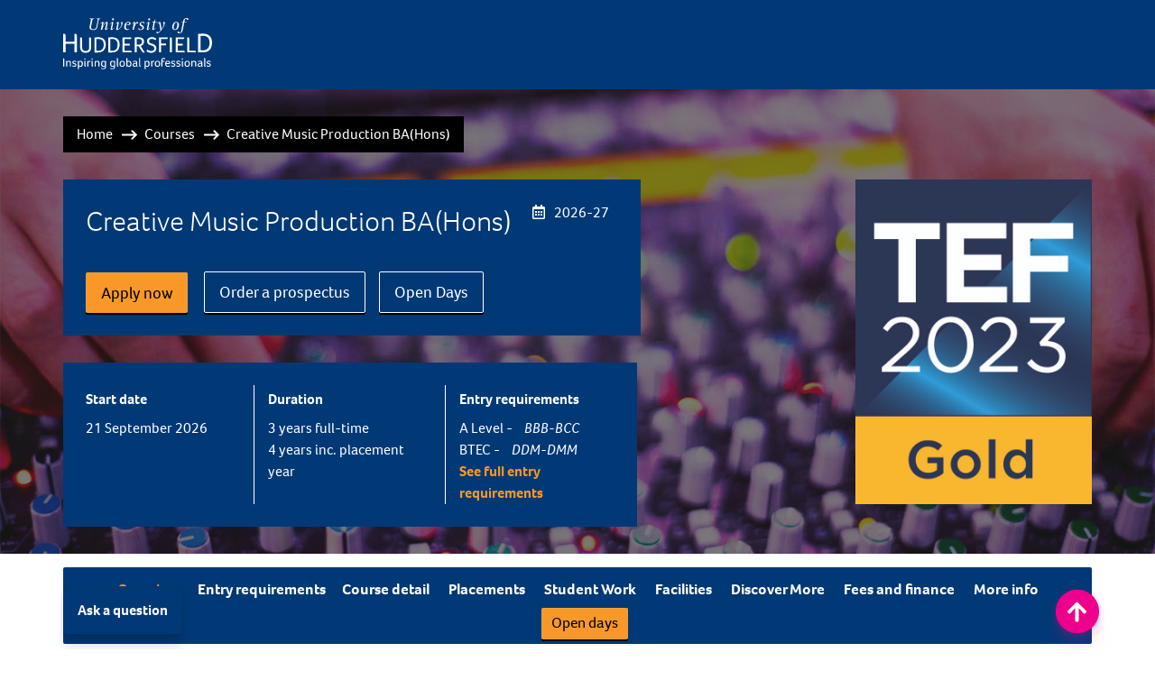

--- FILE ---
content_type: text/html; charset=utf-8
request_url: https://courses.hud.ac.uk/2020-21/full-time/undergraduate/00007823
body_size: 192660
content:
<!doctype html><!--[if lt IE 7]>      <html data-ng-app="courseFinder" class="no-js lt-ie9 lt-ie8 lt-ie7"> <![endif]--><!--[if IE 7]>         <html data-ng-app="courseFinder" class="no-js lt-ie9 lt-ie8"> <![endif]--><!--[if IE 8]>         <html data-ng-app="courseFinder" class="no-js lt-ie9"> <![endif]--><!--[if gt IE 8]><!--><html class="angular-not-loaded no-js" data-angular-loaded data-ng-app=courseFinder lang=en><!--<![endif]--><head data-ng-controller=HeadController><meta charset=utf-8><meta name="referrer" content="strict-origin-when-cross-origin"><title data-ng-bind=pageTitle data-ng-init="pageTitleInit = 'Creative Music Production BA(Hons)'">Creative Music Production BA(Hons)</title><meta content="Enhance your artistic potential with production and recording techniques – giving you the creative skills to compose, perform and innovate in the studio." name=description><meta content="music technology, music production, popular, popular music, popular music performance, sound design, technology, creative music, creative music technology, electronic music, music, music and audio technology, composition, music, music composition, performance studies, music production, music production course, music degree, film images, music and film production, film production, University of Huddersfield, Huddersfield University, Undergraduate, Postgraduate, University degree, University UK, University Ranking, Research, Student Finance, Tuition fees, Graduate Jobs, Prospectus, University prospectus, University courses, University course, Course finder, Education, Higher educationSearch the prospectus, degree courses, course finder" name=keywords><meta content="Enhance your artistic potential with production and recording techniques – giving you the creative skills to compose, perform and innovate in the studio." name=DC.description><meta content="music technology, music production, popular, popular music, popular music performance, sound design, technology, creative music, creative music technology, electronic music, music, music and audio technology, composition, music, music composition, performance studies, music production, music production course, music degree, film images, music and film production, film production, Search the prospectus, degree courses, course finder" name=DC.keywords><meta name=searchTitle content="Creative Music Production BA(Hons)"><meta name=sectionType content="coursefinder"><meta content="width=device-width" name=viewport><link rel="stylesheet" href="https://use.typekit.net/iga3chk.css"><link href=https://cdnjs.cloudflare.com/ajax/libs/twitter-bootstrap/3.4.1/css/bootstrap.min.css rel=stylesheet crossorigin=anonymous integrity="sha256-bZLfwXAP04zRMK2BjiO8iu9pf4FbLqX6zitd+tIvLhE="><style>/*navbar*/
        .top-bar{background:#005ec2;width:100%;padding:20px;border-bottom:2px solid #003976}.top-bar img{height:100%;width:100%}.top-bar .visithomepage{font-size:1em;text-align:right}.top-bar .visithomepage a{color:#fff;text-decoration:none}.top-bar .visithomepage a:hover{color:#e5e5e5}*/
/*# sourceMappingURL=../../maps/components/navbar/navbar-8278661541.css.map 

        /*advanced*/
        .search-advanced{background:#003976;width:100%;position:relative;padding:30px 0 20px;margin-bottom:0}.search-advanced select{width:100%;background:#fff!important;border:none;box-shadow:none!important;color:#003976}.search-advanced .checkbox{color:#fff;font-size:1.2em;float:left;width:100%}.search-advanced .border{height:40px}.search-advanced h2{color:#fff;font-size:2em;margin-bottom:0}@media (max-width:992px){.sa-drop{display:none}.sa-dropped{display:block}.rotate{transform:rotate(180deg);transition:all .5s}}.search-header.lazy-background.visible{background:url(/static/courses/assets/images/background.jpg) 50%}.search-header{background-size:cover;width:100%}.search-header h1{color:#fff}.search-header button{height:53px}.loading-bar{width:100%;height:5px;margin-bottom:50px}.loading-bar .progress-bar{background:#ec008c;height:5px;width:0}.cheats{background:rgba(34,34,34,.6);padding:10px;position:fixed;top:25px;right:25px;color:#fff;font-size:1.5em}.angular-loaded .initial,.angular-not-loaded .after,.new-adv,.new-search,.no-js .js-form,.no-js .live-search,.no-js .loading-bar,.no-js .open-adv,.no-js .search-advanced,.no-js .search-button{display:none}
        /*# sourceMappingURL=../../maps/components/search-advanced/advanced-b02f4f9439.css.map */

        /*item*/
        #further h2,.course-interested h2,.course-item-static h2{margin-top:0;margin-bottom:10px;font-size:1.3em;font-family:Foco,Helvetica,Arial,sans-serif!important}#further .overview-background,.course-interested .overview-background,.course-item-static .overview-background{background:#e1e3e6;padding:10px;margin-top:15px;border-radius:5px}#further .overview-background .icon-group,.course-interested .overview-background .icon-group,.course-item-static .overview-background .icon-group{position:relative;width:100%}#further .overview-background .icon,.course-interested .overview-background .icon,.course-item-static .overview-background .icon{color:#fff;font-size:2em;width:100%;text-align:center;height:33px;line-height:33px;white-space:nowrap}#further .overview-background p,.course-interested .overview-background p,.course-item-static .overview-background p{color:#fff;font-family:Foco,Helvetica,Arial,sans-serif!important;text-transform:uppercase;margin:5px 0}#further .overview-background span,.course-interested .overview-background span,.course-item-static .overview-background span{position:absolute;font-size:.9em;top:5px;left:13%;color:#005ec2}#further .overview-background .info-block,.course-interested .overview-background .info-block,.course-item-static .overview-background .info-block{padding:5px 10px;border-radius:5px}#further .overview-background .full-time,.course-interested .overview-background .full-time,.course-item-static .overview-background .full-time{background:#f89828}#further .overview-background .part-time,.course-interested .overview-background .part-time,.course-item-static .overview-background .part-time{background:#005f85}#further .overview-background .full-time,#further .overview-background .part-time,.course-interested .overview-background .full-time,.course-interested .overview-background .part-time,.course-item-static .overview-background .full-time,.course-item-static .overview-background .part-time{margin-bottom:2.5px}#further .overview-background .full-time p,#further .overview-background .part-time p,.course-interested .overview-background .full-time p,.course-interested .overview-background .part-time p,.course-item-static .overview-background .full-time p,.course-item-static .overview-background .part-time p{text-align:center}#further .overview-background .pgr,#further .overview-background .pgt,#further .overview-background .ug,.course-interested .overview-background .pgr,.course-interested .overview-background .pgt,.course-interested .overview-background .ug,.course-item-static .overview-background .pgr,.course-item-static .overview-background .pgt,.course-item-static .overview-background .ug{margin-top:2.5px}#further .overview-background .ug,.course-interested .overview-background .ug,.course-item-static .overview-background .ug{background:#005ec2}#further .overview-background .pgt,.course-interested .overview-background .pgt,.course-item-static .overview-background .pgt{background:#444a51}#further .overview-background .pgr,.course-interested .overview-background .pgr,.course-item-static .overview-background .pgr{background:#737d88}@media (max-width:992px){#further .overview-background .pgr,#further .overview-background .pgt,#further .overview-background .ug,.course-interested .overview-background .pgr,.course-interested .overview-background .pgt,.course-interested .overview-background .ug,.course-item-static .overview-background .pgr,.course-item-static .overview-background .pgt,.course-item-static .overview-background .ug{background:none}#further .overview-background .ug .icon,#further .overview-background .ug p,.course-interested .overview-background .ug .icon,.course-interested .overview-background .ug p,.course-item-static .overview-background .ug .icon,.course-item-static .overview-background .ug p{color:#005ec2}#further .overview-background .pgt .icon,#further .overview-background .pgt p,.course-interested .overview-background .pgt .icon,.course-interested .overview-background .pgt p,.course-item-static .overview-background .pgt .icon,.course-item-static .overview-background .pgt p{color:#444a51}#further .overview-background .pgr .icon,#further .overview-background .pgr p,.course-interested .overview-background .pgr .icon,.course-interested .overview-background .pgr p,.course-item-static .overview-background .pgr .icon,.course-item-static .overview-background .pgr p{color:#737d88}#further .overview-background .full-time .icon,#further .overview-background .full-time p,.course-interested .overview-background .full-time .icon,.course-interested .overview-background .full-time p,.course-item-static .overview-background .full-time .icon,.course-item-static .overview-background .full-time p{color:#f89828}#further .overview-background .part-time .icon,#further .overview-background .part-time p,.course-interested .overview-background .part-time .icon,.course-interested .overview-background .part-time p,.course-item-static .overview-background .part-time .icon,.course-item-static .overview-background .part-time p{color:#005f85}#further .overview-background .full-time,#further .overview-background .part-time,.course-interested .overview-background .full-time,.course-interested .overview-background .part-time,.course-item-static .overview-background .full-time,.course-item-static .overview-background .part-time{background:none}}#further hr,.course-interested hr,.course-item-static hr{border-bottom:1px dotted #333;margin:30px 0;width:100%}#further .last hr,.course-interested .last hr,.course-item-static .last hr{border:none}.topics-include{cursor:pointer}.topics-include .icon{transform:rotate(0deg);transition:transform .5s;margin-left:10px}.topics-include .icon.active{transform:rotate(90deg);transition:transform .5s}.course-item-static{margin:20px 0;float:left}.box{padding:20px 5px;margin-top:15px;border-radius:5px;text-align:center}.box p{color:#fff}.box .icon{color:#fff;font-size:2em;width:100%;text-align:center}.search-loading{margin-bottom:50px}.angular-not-loaded .course-interested,.angular-not-loaded .search-loading,.no-js .loading{display:none}.no-pad-left{padding:0 5px 0 15px;margin:0}.no-pad-right{padding:0 15px 0 5px;margin:0}
/*# sourceMappingURL=../../maps/components/search-item/item-e1c42c1fbd.css.map */




        
        
        
        @charset "UTF-8";html{font-family:sans-serif;-ms-text-size-adjust:100%;-webkit-text-size-adjust:100%}body{margin:0}header,nav{display:block}a{background-color:transparent}h1{font-size:2em;margin:.67em 0}img{border:0}hr{-webkit-box-sizing:content-box;-moz-box-sizing:content-box;box-sizing:content-box;height:0}button,input,select,textarea{color:inherit;font:inherit;margin:0}button{overflow:visible}button,select{text-transform:none}button{-webkit-appearance:button}button::-moz-focus-inner,input::-moz-focus-inner{border:0;padding:0}input{line-height:normal}input[type=checkbox]{-webkit-box-sizing:border-box;-moz-box-sizing:border-box;box-sizing:border-box;padding:0}textarea{overflow:auto}*{-webkit-box-sizing:border-box;-moz-box-sizing:border-box;box-sizing:border-box}:after,:before{-webkit-box-sizing:border-box;-moz-box-sizing:border-box;box-sizing:border-box}html{font-size:10px}body{font-family:"Helvetica Neue",Helvetica,Arial,sans-serif;font-size:14px;line-height:1.42857143;color:#333;background-color:#fff}button,input,select,textarea{font-family:inherit;font-size:inherit;line-height:inherit}a{color:#337ab7;text-decoration:none}img{vertical-align:middle}.img-responsive{display:block;max-width:100%;height:auto}hr{margin-top:20px;margin-bottom:20px;border:0;border-top:1px solid #eee}.sr-only{position:absolute;width:1px;height:1px;padding:0;margin:-1px;overflow:hidden;clip:rect(0,0,0,0);border:0}h1,h2,h4{font-family:inherit;font-weight:500;line-height:1.1;color:inherit}h1,h2{margin-top:20px;margin-bottom:10px}h4{margin-top:10px;margin-bottom:10px}h1{font-size:36px}h2{font-size:30px}h4{font-size:18px}p{margin:0 0 10px}ul{margin-top:0;margin-bottom:10px}.container{padding-right:15px;padding-left:15px;margin-right:auto;margin-left:auto}@media (min-width:768px){.container{width:750px}}@media (min-width:992px){.container{width:970px}}@media (min-width:1200px){.container{width:1170px}}.container-fluid{padding-right:15px;padding-left:15px;margin-right:auto;margin-left:auto}.row{margin-right:-15px;margin-left:-15px}.col-md-12,.col-md-3,.col-md-6,.col-md-7,.col-sm-10,.col-sm-2,.col-xs-12,.col-xs-3,.col-xs-4,.col-xs-5,.col-xs-6,.col-xs-7{position:relative;min-height:1px;padding-right:15px;padding-left:15px}.col-xs-12,.col-xs-3,.col-xs-4,.col-xs-5,.col-xs-6,.col-xs-7{float:left}.col-xs-12{width:100%}.col-xs-7{width:58.33333333%}.col-xs-6{width:50%}.col-xs-5{width:41.66666667%}.col-xs-4{width:33.33333333%}.col-xs-3{width:25%}@media (min-width:768px){.col-sm-10,.col-sm-2{float:left}.col-sm-10{width:83.33333333%}.col-sm-2{width:16.66666667%}}@media (min-width:992px){.col-md-12,.col-md-3,.col-md-6,.col-md-7{float:left}.col-md-12{width:100%}.col-md-7{width:58.33333333%}.col-md-6{width:50%}.col-md-3{width:25%}}label{display:inline-block;max-width:100%;margin-bottom:5px;font-weight:700}input[type=checkbox]{margin:4px 0 0;line-height:normal}.form-control{display:block;width:100%;height:34px;padding:6px 12px;font-size:14px;line-height:1.42857143;color:#555;background-color:#fff;background-image:none;border:1px solid #ccc;border-radius:4px;-webkit-box-shadow:inset 0 1px 1px rgba(0,0,0,.075);box-shadow:inset 0 1px 1px rgba(0,0,0,.075)}.form-control::-moz-placeholder{color:#999;opacity:1}.form-control:-ms-input-placeholder{color:#999}.form-control::-webkit-input-placeholder{color:#999}.form-control::-ms-expand{background-color:transparent;border:0}textarea.form-control{height:auto}.form-group{margin-bottom:15px}.checkbox-inline input[type=checkbox]{position:absolute;margin-left:-20px}.checkbox-inline{position:relative;display:inline-block;padding-left:20px;margin-bottom:0;font-weight:400;vertical-align:middle}.checkbox-inline+.checkbox-inline{margin-top:0;margin-left:10px}.btn{display:inline-block;margin-bottom:0;font-weight:400;text-align:center;white-space:nowrap;vertical-align:middle;-ms-touch-action:manipulation;touch-action:manipulation;background-image:none;border:1px solid transparent;padding:6px 12px;font-size:14px;line-height:1.42857143;border-radius:4px}.btn-primary{color:#fff;background-color:#337ab7;border-color:#2e6da4}.btn-warning{color:#fff;background-color:#f0ad4e;border-color:#eea236}.btn-lg{padding:10px 16px;font-size:18px;line-height:1.3333333;border-radius:6px}.btn-block{display:block;width:100%}.nav{padding-left:0;margin-bottom:0;list-style:none}.nav>li{position:relative;display:block}.nav>li>a{position:relative;display:block;padding:10px 15px}.navbar{position:relative;min-height:50px;margin-bottom:20px;border:1px solid transparent}@media (min-width:768px){.navbar{border-radius:4px}}@media (min-width:768px){.navbar-header{float:left}}.navbar-nav{margin:7.5px -15px}.navbar-nav>li>a{padding-top:10px;padding-bottom:10px;line-height:20px}@media (min-width:768px){.navbar-nav{float:left;margin:0}.navbar-nav>li{float:left}.navbar-nav>li>a{padding-top:15px;padding-bottom:15px}}.navbar-default{background-color:#f8f8f8;border-color:#e7e7e7}.navbar-default .navbar-nav>li>a{color:#777}.navbar-default .navbar-nav>.active>a{color:#555;background-color:#e7e7e7}.breadcrumb{padding:8px 15px;margin-bottom:20px;list-style:none;background-color:#f5f5f5;border-radius:4px}.modal{position:fixed;top:0;right:0;bottom:0;left:0;z-index:1050;display:none;overflow:hidden;-webkit-overflow-scrolling:touch;outline:0}.modal-dialog{position:relative;width:auto;margin:10px}.modal-content{position:relative;background-color:#fff;background-clip:padding-box;border:1px solid #999;border:1px solid rgba(0,0,0,.2);border-radius:6px;-webkit-box-shadow:0 3px 9px rgba(0,0,0,.5);box-shadow:0 3px 9px rgba(0,0,0,.5);outline:0}.modal-header{padding:15px;border-bottom:1px solid #e5e5e5}.modal-title{margin:0;line-height:1.42857143}.modal-body{position:relative;padding:15px}@media (min-width:768px){.modal-dialog{width:600px;margin:30px auto}.modal-content{-webkit-box-shadow:0 5px 15px rgba(0,0,0,.5);box-shadow:0 5px 15px rgba(0,0,0,.5)}}@media (min-width:992px){.modal-lg{width:900px}}.container-fluid:after,.container-fluid:before,.container:after,.container:before,.modal-header:after,.modal-header:before,.nav:after,.nav:before,.navbar-header:after,.navbar-header:before,.navbar:after,.navbar:before,.row:after,.row:before{display:table;content:" "}.container-fluid:after,.container:after,.modal-header:after,.nav:after,.navbar-header:after,.navbar:after,.row:after{clear:both}.pull-right{float:right!important}@-ms-viewport{width:device-width}.visible-sm,.visible-xs{display:none!important}@media (max-width:767px){.visible-xs{display:block!important}}@media (min-width:768px) and (max-width:991px){.visible-sm{display:block!important}}@media (max-width:767px){.hidden-xs{display:none!important}}@media (min-width:768px) and (max-width:991px){.hidden-sm{display:none!important}}@media (min-width:992px) and (max-width:1199px){.hidden-md{display:none!important}}@media (min-width:1200px){.hidden-lg{display:none!important}}html{overflow-x:hidden}body{position:relative}body,h1,h2,h4,p{font-family:Foco Light,Foco,Helvetica,Arial,sans-serif!important}li,p{font-size:1.2em}h2{font-family:Foco,Helvetica,Arial,sans-serif!important;font-size:3em;margin-top:0;margin-bottom:30px}h2,h4,p a{color:#005ec2}p a{text-decoration:underline}.btn{position:relative;transform:translateZ(0)}.btn:before{content:"";position:absolute;z-index:-1;top:0;left:0;right:0;bottom:0;transform:scaleX(0);transform-origin:0 50%;border-radius:5px}.btn-warning{background:#ec008c;border:none;border-bottom:3px solid #a20060;color:#fff}.btn-warning:before{background:#a20060}.btn-primary{background:#005ec2;border:none;border-bottom:3px solid #003976;color:#fff}.btn-primary:before{background:#0050a5}.overlay{background:rgba(34,34,34,.6);width:100%}.modal-content{border-radius:0;border-bottom:3px solid #003976}.border-mobile{width:80%;border-bottom:1px solid #e5e5e5;margin:20px 10%;float:left}.modal-dialog label,.modal-dialog p{font-size:1.2em;font-weight:700;margin-bottom:5px}.modal-dialog .opening{margin:20px 0}.modal-dialog .modal-content{padding:30px;border-radius:0;border-bottom:5px solid #005ec2}.modal-dialog .close-modal{background:#ec008c;width:50px;height:50px;font-size:2em;color:#fff;border:none;position:absolute;margin-top:-10px;margin-right:-10px;top:0;right:0}.modal-content{padding:20px}.lazy-background{background:#444a51}.course-header{background-position:50%;background-size:cover;width:100%;position:relative}.course-header .breadcrumb{background:rgba(34,34,34,.61);padding:10px;border-radius:0;width:100%;position:relative;float:left;margin-top:30px;margin-bottom:30px}.course-header .breadcrumb ul{list-style:none;width:auto;padding:0}.course-header .breadcrumb ul li{width:auto;float:left;padding:5px;color:#fff}.course-header .breadcrumb ul li a{color:#fff}.course-header .breadcrumb ul li:nth-child(n+2){padding:5px 5px 5px 30px}.course-header .breadcrumb ul li:nth-child(n+2):before{content:" ";color:#fff;display:block;width:25px;height:25px;margin-right:15px;margin-top:2px;margin-left:-25px;position:absolute;background-repeat:no-repeat;background-size:66%}.course-header .breadcrumb ul li:not(:last-child){font-weight:700}.course-header .course-title{background:#003976;padding:25px;margin-bottom:30px}.course-header .course-title h1{color:#fff;margin-top:0;font-weight:lighter;font-size:3em}.course-header .course-title p{color:#fff;font-size:1.3em;margin-bottom:0}.course-header .course-title p .icon{margin-right:10px}.course-header .course-title p span{color:#fff;margin-left:10px;font-style:italic}.course-header .buttons{margin-bottom:200px}.course-header .buttons .btn{margin-right:15px;margin-bottom:15px}.navbar-default{background:#005f85;background:linear-gradient(90deg,#005f85 0,#005f85);border:none;border-radius:0;border-bottom:2px solid #0088bc;margin-bottom:50px}.navbar-default .navbar-header{width:100%}.navbar-default ul{text-align:center;width:100%}.navbar-default ul .active a{background:#f89828;background:linear-gradient(90deg,#f89828 0,#f89828);border-bottom:2px solid #e67f07;margin-bottom:-2px;z-index:2;font-family:Foco,Helvetica,Arial,sans-serif!important;font-weight:700}.navbar-default ul li{display:inline-block;float:none;border-left:1px #222;margin:0 -1px;font-size:1em}.navbar-default ul li a{color:#fff!important;font-size:1.2em}.navbar-default ul li:first-child{border-left:initial}.navbar-default .mobile-nav{margin:15px 0;width:100%}.navbar-default .mobile-nav .form-group{margin:0}.chapters{font-size:1.2em;position:fixed;bottom:0;left:0;right:0;background-color:#003976;z-index:1001;border-top:1px solid #333;color:#fff}.chapters a{color:#fff;text-decoration:none;width:100%;float:left}.chapters .right{text-align:right}.chapters .center,.chapters .left,.chapters .right{padding:10px;background:#005ec2;width:100%}.chapters .no-margin{padding:0!important}.chapters .center{background:#005f85;text-align:center}.course-overview .btn{margin-bottom:2em}.course-overview .border-left-pg h2{font-size:2em;color:#005ec2}.course-overview .border-left-pg p{font-size:1.3em}.course-overview .ucas-extra-banner{margin-bottom:30px;padding:10px;text-align:center;width:100%;font-size:1.6em;background:#005ec2;margin-top:-50px}.course-overview .ucas-extra-banner a{text-align:right;border:1px solid #fff;margin-left:10px;text-decoration:none}.course-overview .ucas-extra-banner p{color:#fff}.course-overview .clearing-banner{background:#e6007e;width:100%;margin-bottom:30px;display:block;margin-top:-50px}.course-overview .pg-banner{background:#fcb33b;width:100%;margin-bottom:30px;display:block;margin-top:-50px}.course-overview h2{font-family:Foco,Helvetica,Arial,sans-serif!important;color:#5d7176;font-size:1.2em;margin-top:0;margin-bottom:20px}.course-overview h2 .icon{margin-right:10px}.course-overview p{color:#003976;font-size:1em;margin-bottom:0}.contact .modal-content{background:#737d88}.contact a,.contact h2,.contact h4,.contact label,.contact p{color:#fff}.contact .modal-title{font-size:3em}.contact .modal-header{padding:0;margin:0 15px}.contact .form-group{margin:15px 0}.contact form input,.contact form select,.contact form textarea{background:hsla(0,0%,100%,.2);border:none;border-radius:0;color:#fff;font-size:1.2em;height:53px;appearance:none;-webkit-appearance:none;-moz-appearance:none}.contact form select option{color:#737d88;background:#fff}.contact form select::-ms-expand{display:none}.contact form .check-group{background:hsla(0,0%,100%,.1)}.contact form select{position:relative;z-index:1}.contact form textarea{height:106px;padding:15px}.contact form .drop-icon{position:absolute;right:0;margin-top:-35px;margin-right:25px;color:#fff;z-index:0}.contact form input[type=checkbox]{background:#fff;width:15px;height:15px;border-radius:5px;margin-top:0;border:2px solid #fff}.contact form .checkbox-inline{margin:15px}.contact form input::-webkit-input-placeholder{color:hsla(0,0%,100%,.5)}.contact form input::-moz-placeholder{color:hsla(0,0%,100%,.5)}.contact form input:-ms-input-placeholder{color:hsla(0,0%,100%,.5)}.contact form input :-moz-placeholder{color:hsla(0,0%,100%,.5)}.contact form textarea::-webkit-input-placeholder{color:hsla(0,0%,100%,.5)}.contact form textarea::-moz-placeholder{color:hsla(0,0%,100%,.5)}.contact form textarea:-ms-input-placeholder{color:hsla(0,0%,100%,.5)}.contact form textarea :-moz-placeholder{color:hsla(0,0%,100%,.5)}.contact form .opt-block{padding:15px;margin:30px 0;color:#fff;float:left;width:100%;position:relative;text-align:center}.contact form .opt-block .main{font-size:5em;width:100%;margin-bottom:10px}.contact form .opt-block .cross,.contact form .opt-block .tick{position:absolute;bottom:10px;right:10px;float:left}.contact form .opt-block .cross .bg,.contact form .opt-block .tick .bg{color:#8cc63f}.contact form .opt-block .cross .bg{color:#e31836}.contact form .opt-block .info{position:absolute;top:10px;right:10px}.contact form .opt-block .info .bg{color:#444a51}.contact form .opt-block .gdprlabel{font-size:1.2em;font-weight:400;position:relative}.contact form .help{background:#444a51;float:left;position:absolute;padding:10px;color:#fff;top:100px;margin:0 30px 0 15px;z-index:10}.contact form .help a{color:#005f85}.contact form .help:before{content:"\A";border-style:solid;border-width:15px 25px 15px 0;transform:rotate(90deg);border-color:transparent #444a51 transparent transparent;position:absolute;top:-25px;right:2px}.contact form p a{color:#fff;text-decoration:underline}.contact .thanks h4{font-size:2em}.contact .thanks .done{color:#fff;text-align:center;margin:auto}.contact .thanks .done .loading{font-size:5em}.contact .thanks .done .check{color:#737d88}.top-bar{background:#005ec2;width:100%;padding:20px;border-bottom:2px solid #003976}.top-bar img{height:100%;width:100%}.top-bar .visithomepage{font-size:1em;text-align:right}.top-bar .visithomepage a{color:#fff;text-decoration:none}.angular-not-loaded .after{display:none}.no-js .loading{display:none}
        </style><style>.course-carousel .camp1.lazy-background.visible {background-image:url("https://courses-t4.hud.ac.uk/media/assets/photo/musictechnology/GreenRoomRecordingStudio.jpg")}.course-carousel .camp2.lazy-background.visible {background-image:url("https://courses-t4.hud.ac.uk/media/assets/photo/musictechnology/Recordingstudio.jpg")}.course-carousel .camp3.lazy-background.visible {background-image:url("https://courses-t4.hud.ac.uk/media/assets/photo/musictechnology/ReggaeBand.jpg")}.course-carousel .camp4.lazy-background.visible {background-image:url("https://courses-t4.hud.ac.uk/media/assets/photo/schoolofartandhumanities/cf2025/popularmusic/Musicstudio.jpg")}</style> <style>.course-header {
	background-image: url("https://courses-t4.hud.ac.uk/media/assets/photo/musictechnology/music/CMPHeaderImageedited.jpg") !important;
}</style> <link href=/static/courses/assets/icons/apple-touch-icon.png rel=apple-touch-icon sizes=180x180><link href=/static/courses/assets/icons/favicon-32x32.png rel=icon sizes=32x32 type=image/png><link href=/static/courses/assets/icons/android-chrome-192x192.png rel=icon sizes=192x192 type=image/png><link href=/static/courses/assets/icons/favicon-16x16.png rel=icon sizes=16x16 type=image/png><link href=/static/courses/assets/icons/site.webmanifest rel=manifest><link href=/static/courses/assets/icons/safari-pinned-tab.svg rel=mask-icon color=#005f85><link href=/static/courses/assets/icons/favicon.ico rel="shortcut icon"><meta content=#005f85 name=msapplication-TileColor><meta content=/static/courses/assets/icons/browserconfig.xml name=msapplication-config><meta content=#ffffff name=theme-color><script>function gtag(){dataLayer.push(arguments)}window.dataLayer=window.dataLayer||[],gtag("consent","default",{ad_storage:"denied",ad_user_data:"denied",ad_personalization:"denied",analytics_storage:"denied"})</script><script>!function(e,t,a,n,s){e[n]=e[n]||[],e[n].push({"gtm.start":(new Date).getTime(),event:"gtm.js"});var m=t.getElementsByTagName(a)[0],o=t.createElement(a),c="dataLayer"!=n?"&l="+n:"";o.async=!0,o.src="https://www.googletagmanager.com/gtm.js?id="+s+c,m.parentNode.insertBefore(o,m)}(window,document,"script","dataLayer","GTM-586V948"),function(){sessionStorage.fonts&&(document.documentElement.className+=" wf-active")}()</script><link href=https://www.googletagmanager.com rel=preconnect crossorigin><link href=//cdnjs.cloudflare.com rel=preconnect crossorigin><link href=//pro.fontawesome.com rel=preconnect crossorigin><link href=https://fonts.googleapis.com rel=preconnect crossorigin><link href=https://www.google-analytics.com rel=preconnect crossorigin><link href=https://static.hotjar.com rel=preconnect crossorigin><link href=https://vars.hotjar.com rel=preconnect crossorigin><link href=https://in.hotjar.com rel=preconnect crossorigin><link href=https://vc.hotjar.io rel=preconnect crossorigin><link href=https://script.hotjar.com rel=preconnect crossorigin><link href=https://connect.facebook.net rel=preconnect crossorigin><link href=https://secure.quantserve.com rel=preconnect crossorigin><link href=https://www.facebook.com rel=preconnect crossorigin><link href=https://www.hud.ac.uk rel=preconnect crossorigin><link href=https://courses.hud.ac.uk rel=preconnect crossorigin><link href=https://www.gstatic.com rel=preconnect crossorigin><link href="/full-time/undergraduate/creative-music-production-ba-hons" rel=canonical></head></html> <body data-spy=scroll data-target=#cf-menu data-offset=100><!-- Google Tag Manager (noscript) --><noscript><iframe src="https://www.googletagmanager.com/ns.html?id=GTM-586V948" height=0 width=0 style=display:none;visibility:hidden></iframe></noscript><!-- End Google Tag Manager (noscript) --><!--[if lt IE 10]>
<p class="browsehappy">You are using an <strong>outdated</strong> browser. Please <a href="http://browsehappy.com/">upgrade your browser</a> to improve your experience.</p>
<![endif]--> <div class="sr-wrapper"><a href=#maincontenttemplate class=sr-only>Skip to main content</a></div><header class=top-bar><nav class=container aria-label="Navigation between course finder and the University's Website"><div class=row><div class="col-xs-5 col-sm-2 svg-padder"><a href=https://www.hud.ac.uk/ ><img src=https://www.hud.ac.uk/media/universityofhuddersfield/styleassets/images/2016homepageimages/uoh-logo-2019-white.svg alt="University of Huddersfield Logo" class=img-responsive></a></div><div class="col-xs-7 col-sm-10 pull-right"></div></div></nav></header>  <header class="course-header lazy-background"><div class=overlay><div class=container><div class=row><div class=col-xs-12><div class=breadcrumb><ul><li><a href=/ >Home</a><li><a href="/2026-27/">Courses</a><li>Creative Music Production BA(Hons)</ul></div></div></div></div><div class=container><div class=row><div class="col-xs-12 col-md-9"><div class=course-title><div class=flex><h1>Creative Music Production BA(Hons)</h1><p><i aria-hidden=true class="icon fa-calendar-alt far"></i>2026-27</p></div><div class="hidden pageid"id="95"></div><div class=buttons> <a href=https://accounts.ucas.com/account/login class="btn btn-lg btn-warning">Apply now</a> <a href=https://www.hud.ac.uk/order-a-prospectus/ class="btn btn-lg btn-default">Order a prospectus</a><a href=https://www.hud.ac.uk/open-days/undergraduate/ class="btn btn-lg btn-default">Open Days</a> </div></div><div class="hidden-sm hidden-xs course-title"><div class=row> <div class="col-xs-12 col-md-3 border-left start"> <div class=pg><h2><i aria-hidden=true class="hidden-lg hidden-md icon fa-calendar-alt far"></i>Start date</h2><p class=bold>21 September 2026</div></div><div class="hidden-sm hidden-xs border"></div><hr class="hidden-lg hidden-md border-mobile"><div class="col-xs-12 col-md-3 border-left"><div class=pg><h2><i aria-hidden=true class="hidden-lg hidden-md icon fa-hourglass-half fal"></i>Duration</h2> <p>3 years full-time<br>4 years inc. placement year</p> </div></div> <div class="hidden-sm hidden-xs border"></div><hr class="hidden-lg hidden-md border-mobile"><div class="col-xs-12 col-md-3 border-left"><div><h2><i aria-hidden=true class="hidden-lg hidden-md icon fas fa-star"></i>Entry requirements</h2><p>A Level - <span class=bold>BBB-BCC</span></p>  <p>BTEC - <span class=bold>DDM-DMM</span></p><p><a href=#entry>See full entry requirements</a></div></div>     </div></div></div><div class="col-xs-12 col-md-3"><div class="visible-lg tef-logo"><a href=https://www.hud.ac.uk/about/our-awards/tef/ ><img alt="University of Huddersfield Logo"class=img-responsive src=https://courses-lite.hud.ac.uk/static/courses/assets/images/tef-gold.jpg></a></div><div class="hidden-lg tef-logo"><a href=https://www.hud.ac.uk/ ><img alt="University of Huddersfield Logo"class=img-responsive src=https://courses-lite.hud.ac.uk/static/courses/assets/images/tef-gold.jpg></a></div></div></div><div class=container><div class=row><div class=removed><div class=buttons><div class="fade modal"role=dialog aria-labelledby=contactModal id=apply tabindex=-1><div class="modal-dialog modal-lg"role=document><div class=modal-content><button aria-label=Close class=close-modal data-dismiss=modal type=button><span aria-hidden=true><i aria-hidden=true class="icon fas fa-times"></i></span></button><div class=modal-body><h2>How to apply</h2><p>This programme is only open to cohorts of students with company sponsorship. For information please contact<a href=mailto:m.alghadhi@hud.ac.uk>Dr Mosttafa Alghadhi.</a></div></div></div></div></div></div><div class=container></div></div></div></div></div></div></div></div></header>

    
    
     
        
    
    


 <div class="container">
  <nav class="navbar navbar-default" id=cf-menu aria-label="Navigation for course page">
    <div>
        <div class=navbar-header>
          <ul class="nav navbar-nav desktop-menu hidden-md hidden-xs hidden-sm smooth">
            <li class=active>
              <a href=#about target=_self aria-label="Scroll to the About the course section on this page">Overview</a>
            </li> <li>
              <a href=#entry target=_self aria-label="Scroll to the Entry requirements section on this page">Entry requirements</a>
            </li><li>
              <a href=#detail target=_self aria-label="Scroll to the Course detail section on this page">Course detail</a>
            </li>  <li>
              <a href=#placements target=_self aria-label="Scroll to the Placements section on this page">Placements</a>
            </li> 
             
      		<li>
             	<a href=#studentworklitetab target=_self aria-label="Scroll to the Student Work section on this page">Student Work</a>
            </li>
			 
             
      		<li>
             	<a href=#facilitieslitetab target=_self aria-label="Scroll to the Facilities section on this page">Facilities</a>
            </li>
			 

<li>
              <a href=#discover-lite target=_self aria-label="Scroll to the Discover more section on this page">Discover More</a>
</li>

            	
       <li>
              <a href=#fees target=_self aria-label="Scroll to the Fees and finance section on this page">Fees and finance</a>
            </li> <li>
              <a href=#important target=_self aria-label="Scroll to the Important info section on this page">More info</a>
            </li>
      
            <li>
              <a href="https://www.hud.ac.uk/open-days/" class="btn btn-lg btn-warning">Open days</a>
            </li>
      
          </ul>
          <div class="nav navbar-nav mobile-nav hidden-lg">
            <div class="col-xs-7 form-group">
              <select aria-label="Navigation for course page" class="form-control mobile-menu" name=menu data-ng-model=menu data-ng-init="menu = '#about'">
                <option value=#about>Overview</option> <option value=#entry>Entry requirements</option>  <option value=#detail>Course detail</option>  <option value=#placements>Placements</option>   <option value=#studentworklitetab>Student Work</option>  <option value=#facilitieslitetab>Facilities</option>  <option value=#important>More info</option>
              </select>
            </div>
            <div class="col-xs-5">
              
                <a href="https://www.hud.ac.uk/open-days/" class="btn btn-lg btn-warning">Open days</a>
              
            </div>
          </div>
      </div>
    </div>
  </nav>
</div>
<div class="chapters after" data-ng-controller="CourseMenuController as menu" data-ng-show=true>
  <div class=container>
    <div class=row data-vertilize-container>
      <div class="col-xs-4 no-margin">
        <div class=left>
          <div class=smooth data-vertilize>
            <a data-ng-href={{menu.previous.link}}>
              <span class=fa-stack data-ng-show=menu.previous.name.length>
                <i class="fas fa-circle fa-stack-2x"></i>
                <i class="far fa-chevron-up fa-stack-1x"></i>
              </span>
              <span class=text>{{menu.previous.name}}</span>
            </a>
          </div>
        </div>
      </div>
      <div class="col-xs-4 no-margin">
        <div class=center>
          <div data-vertilize>
            <span class=text>{{menu.center.name}}</span>
          </div>
        </div>
      </div>
      <div class="col-xs-4 no-margin">
        <div class=right>
          <div class=smooth data-vertilize>
            <a data-ng-href={{menu.next.link}}>
              <span class=text>{{menu.next.name}}</span>
              <span class=fa-stack data-ng-show=menu.next.name.length>
                <i class="fas fa-circle fa-stack-2x"></i>
                <i class="far fa-chevron-down fa-stack-1x"></i>
              </span>
            </a>
          </div>
        </div>
      </div>
    </div>
  </div>
</div><main id=maincontenttemplate><div class="course-overview section" data-ng-controller="CourseOverviewController as form" data-ng-init="form.backup = false; form.contact.addresslineone='1PLACEHOLDER1';">
  <div class="container">
    <div class="floating-cta-right">
      <a href="#about" target="_self" aria-label="Opens a popup window to complete the Open Day Form" id="opendayformbutton" aria-labelledby="opendayformbutton"><span class="fa-stack fa-2x">
          <i class="fas fa-circle fa-stack-2x"></i>
          <i class="fa fa-arrow-up fa-stack-1x fa-inverse"></i>
        </span></a>
    </div>
    <div class="floating-cta-left">
      
        <button data-toggle="modal" data-target="#contact" class="cta-button" id="scrolltotop" title="scrolltotop">
          <p>Ask a question</p>
        </button>
      
    </div>
  </div>
  <div class="container">
    <div class="row" data-vertilize-container>
      
      
      <div class="col-xs-12 col-md-2 col-md-offset-1 border-left start">
      
      
        <div class="contact" data-ng-init="form.preyear = '2026-27'; form.prestudylevel = 'undergraduate'; form.prestudymode = 'full-time'; form.preresearch = 'False'; form.contact.ipp_code = '00007823'; form.contact.DistanceLearning = '0'; form.enableFilters();">
          <div class="modal fade" tabindex=-1 role=dialog id=contact aria-labelledby=contactModal>
            <div class="modal-dialog" role=document>
              <div class=modal-content>
                <div class="modal-header">
                  <div class="row">
                    <div class="col-xs-12">
                      <button type=button class=close-modal data-dismiss=modal aria-label=Close>
                        <span aria-hidden=true>
                          <i class="icon fas fa-times" aria-hidden=true></i>
                        </span>
                      </button>
                      <h2 id=contactModal class=modal-title>Send us your enquiry</h2>
                       <p class=opening>To ask a question about this course or studying at the University of Huddersfield, please complete the form below and we’ll get back to you as soon as possible.</p> 
                    </div>
                  </div>
                </div>
                <div class=modal-body>
                  <div class="row">
                    <form id="contactform" class="col-xs-12" data-ng-submit=form.sendForm() data-ng-show="form.submitted == 'no'" data-ng-init="form.formstep == 'contact'" data-ng-enter>
                      
                      <div class=row>
                        <div class="col-xs-12 col-md-12">
                          <div class=form-group>
                            
                             <textarea class=form-control rows=3 name=notes id=notesFormField data-ng-model=form.contact.notes placeholder="Your question" required></textarea>
                          </div>
                        </div>
                        
                        <div class="col-xs-12">
                          <div class=form-group>
                            <div class=drop-group>
                              <select data-ng-model=form.contact.description class=form-control id=descriptionFormField name=description required>
                                <option value="">My question is about</option>
                                <option value=Accommodation>Accommodation</option>
                                <option value="Applicant Visit Days">Applicant Visit Days</option>
                                <option value="Applying to Study at Huddersfield">Applying to Study at Huddersfield</option>
                                <option value="Clearing Request">Clearing</option>
                                <option value="Courses enquiry">Courses enquiry</option>
                                <option value="Course Interviews">Course Interviews</option>
                                <option value="Current Student Enquiry">Current Student Enquiry</option>
                                <option value=Deferrals>Deferrals</option>
                                <option value="Entry Requirements">Entry Requirements</option>
                                <option value=Erasmus>Erasmus</option>
                                <option value=International>International</option>
                                <option value="My Current Application">My Current Application</option>
                                <option value="Open Days">Open Days</option>
                                <option value=Research>Research</option>
                                <option value="Tuition fees">Tuition fees</option>
                                <option value=Other>Other</option>
                              </select>
                              <i class="icon fas fa-chevron-down drop-icon" aria-hidden=true></i>
                            </div>
                          </div>
                        </div>
                         
                        <div class=col-xs-12>
                          <div class=form-group>
                            <div class=drop-group>
                              <select data-ng-model=form.contact.subject name=sub1 class=form-control id=sub1FormField required>
                                <option data-ng-selected=true value="">Subject area</option>
                                <option data-ng-repeat="sub in form.achiever.subjects[form.contact.year][form.contact.studylevel] | orderBy" value={{sub.label}}>{{sub.label}}</option>
                              </select>
                              <i class="icon fas fa-chevron-down drop-icon" aria-hidden=true></i>
                            </div>
                          </div>
                        </div> 
                         
                        <div class="col-xs-12 col-md-6">
                          <div class=form-group>
                            <div class=drop-group>
                              <select data-ng-model=form.contact.title class=form-control id=titleFormField name=title required>
                                <option data-ng-selected=true value="">Title</option>
                                <option data-ng-repeat="title in form.achiever.persontitles " value={{title.label}}>{{title.label}}</option>
                              </select>
                              <i class="icon fas fa-chevron-down drop-icon" aria-hidden=true></i>
                            </div>
                          </div>
                        </div>
                        <div class="col-xs-12 col-md-6">
                          <div class=form-group>
                            <input name=fName data-ng-model=form.contact.first_name type=text class=form-control id=fNameFormField placeholder="First Name" required>
                          </div>
                        </div>
                        <div class="col-xs-12">
                          <div class=form-group>
                            <input name=lName data-ng-model=form.contact.last_name type=text class=form-control id=lNameFormField placeholder="Last Name" required>
                          </div>
                        </div>
                        <div class="col-xs-12">
                          <div class=form-group>
                            <input type=email data-ng-model=form.contact.email name=email class=form-control id=emailFormField placeholder="Email" required>
                          </div>
                        </div>
                        <div class="col-xs-12">
                          <div class=form-group>
                            <p>Date of Birth *</p>
                            <div class=row>
                              <div class=col-xs-3>
                                <div class=drop-group>
                                  <select aria-label="Select the day of the month" data-ng-model=form.contact.dobd name=dobd class=form-control id=dobdFormField required>
                                    <option data-ng-selected=true value="">DD</option>
                                    <option value=1>1</option>
                                    <option value=2>2</option>
                                    <option value=3>3</option>
                                    <option value=4>4</option>
                                    <option value=5>5</option>
                                    <option value=6>6</option>
                                    <option value=7>7</option>
                                    <option value=8>8</option>
                                    <option value=9>9</option>
                                    <option value=10>10</option>
                                    <option value=11>11</option>
                                    <option value=12>12</option>
                                    <option value=13>13</option>
                                    <option value=14>14</option>
                                    <option value=15>15</option>
                                    <option value=16>16</option>
                                    <option value=17>17</option>
                                    <option value=18>18</option>
                                    <option value=19>19</option>
                                    <option value=20>20</option>
                                    <option value=21>21</option>
                                    <option value=22>22</option>
                                    <option value=23>23</option>
                                    <option value=24>24</option>
                                    <option value=25>25</option>
                                    <option value=26>26</option>
                                    <option value=27>27</option>
                                    <option value=28>28</option>
                                    <option value=29>29</option>
                                    <option value=30>30</option>
                                    <option value=31>31</option>
                                  </select>
                                  <i class="icon fas fa-chevron-down drop-icon" aria-hidden=true></i>
                                </div>
                              </div>
                              <div class=col-xs-5>
                                <div class=drop-group>
                                  <select aria-label="Select the month of the year" data-ng-model=form.contact.dobm name=dobm class=form-control id=dobmFormField required>
                                    <option data-ng-selected=true value="">MM</option>
                                    <option value=01>January</option>
                                    <option value=02>February</option>
                                    <option value=03>March</option>
                                    <option value=04>April</option>
                                    <option value=05>May</option>
                                    <option value=06>June</option>
                                    <option value=07>July</option>
                                    <option value=08>August</option>
                                    <option value=09>September</option>
                                    <option value=10>October</option>
                                    <option value=11>November</option>
                                    <option value=12>December</option>
                                  </select>
                                  <i class="icon fas fa-chevron-down drop-icon" aria-hidden=true></i>
                                </div>
                              </div>
                              <div class=col-xs-4>
                                <div class=drop-group>
                                  <select aria-label="Select a year" data-ng-model=form.contact.doby name=doby class=form-control id=dobyFormField required>
                                    <option data-ng-selected=true value="">YYYY</option>
                                    <option data-ng-repeat="year in form.years | orderBy: year:true" value={{year}}>{{year}}</option>
                                  </select>
                                  <i class="icon fas fa-chevron-down drop-icon" aria-hidden=true></i>
                                </div>
                              </div>
                            </div>
                          </div>
                        </div>
                        <div class="col-xs-12">
                          <div class="form-group">
                            <div class="drop-group">
                              <label for="sub1FormField">Country *</label>
                              <select data-ng-model="form.contact.country" class="form-control" id="countryFormField" name="country" required>
                                <option value="United Kingdom" selected="selected">United Kingdom</option>
                                <option value="Afghanistan">Afghanistan</option>
                                <option value="Åland">Åland</option>
                                <option value="Albania">Albania</option>
                                <option value="Algeria">Algeria</option>
                                <option value="American Samoa">American Samoa</option>
                                <option value="Andorra">Andorra</option>
                                <option value="Angola">Angola</option>
                                <option value="Anguilla">Anguilla</option>
                                <option value="Antarctica">Antarctica</option>
                                <option value="Antigua and Barbuda">Antigua and Barbuda</option>
                                <option value="Argentina">Argentina</option>
                                <option value="Armenia">Armenia</option>
                                <option value="Aruba">Aruba</option>
                                <option value="Australia">Australia</option>
                                <option value="Austria">Austria</option>
                                <option value="Azerbaijan">Azerbaijan</option>
                                <option value="Bahamas">Bahamas</option>
                                <option value="Bahrain">Bahrain</option>
                                <option value="Bangladesh">Bangladesh</option>
                                <option value="Barbados">Barbados</option>
                                <option value="Belarus">Belarus</option>
                                <option value="Belgium">Belgium</option>
                                <option value="Belize">Belize</option>
                                <option value="Benin">Benin</option>
                                <option value="Bermuda">Bermuda</option>
                                <option value="Bhutan">Bhutan</option>
                                <option value="Bolivia">Bolivia</option>
                                <option value="Bonaire, Sint Eustatius and Saba">Bonaire, Sint Eustatius and Saba</option>
                                <option value="Bosnia and Herzegovina">Bosnia and Herzegovina</option>
                                <option value="Botswana">Botswana</option>
                                <option value="Bouvet Island">Bouvet Island</option>
                                <option value="Brazil">Brazil</option>
                                <option value="British Indian Ocean Territory">British Indian Ocean Territory</option>
                                <option value="British Virgin Islands">British Virgin Islands</option>
                                <option value="Brunei">Brunei</option>
                                <option value="Bulgaria">Bulgaria</option>
                                <option value="Burkina Faso">Burkina Faso</option>
                                <option value="Burma">Burma</option>
                                <option value="Burundi">Burundi</option>
                                <option value="Cambodia">Cambodia</option>
                                <option value="Cameroon">Cameroon</option>
                                <option value="Canada">Canada</option>
                                <option value="Cape Verde">Cape Verde</option>
                                <option value="Cayman Islands">Cayman Islands</option>
                                <option value="Central African Republic">Central African Republic</option>
                                <option value="Chad">Chad</option>
                                <option value="Chile">Chile</option>
                                <option value="China">China</option>
                                <option value="Christmas Island">Christmas Island</option>
                                <option value="Cocos (Keeling) Islands">Cocos (Keeling) Islands</option>
                                <option value="Colombia">Colombia</option>
                                <option value="Comoros">Comoros</option>
                                <option value="Congo">Congo</option>
                                <option value="Congo (Democratic Republic)">Congo (Democratic Republic)</option>
                                <option value="Cook Islands">Cook Islands</option>
                                <option value="Costa Rica">Costa Rica</option>
                                <option value="Croatia">Croatia</option>
                                <option value="Cuba">Cuba</option>
                                <option value="Curaçao">Curaçao</option>
                                <option value="Cyprus">Cyprus</option>
                                <option value="Czechia">Czechia</option>
                                <option value="Denmark">Denmark</option>
                                <option value="Djibouti">Djibouti</option>
                                <option value="Dominica">Dominica</option>
                                <option value="Dominican Republic">Dominican Republic</option>
                                <option value="East Timor">East Timor</option>
                                <option value="Ecuador">Ecuador</option>
                                <option value="Egypt">Egypt</option>
                                <option value="El Salvador">El Salvador</option>
                                <option value="Equatorial Guinea">Equatorial Guinea</option>
                                <option value="Eritrea">Eritrea</option>
                                <option value="Estonia">Estonia</option>
                                <option value="Eswatini">Eswatini</option>
                                <option value="Ethiopia">Ethiopia</option>
                                <option value="Falkland Islands">Falkland Islands</option>
                                <option value="Faroe Islands">Faroe Islands</option>
                                <option value="Fiji">Fiji</option>
                                <option value="Finland">Finland</option>
                                <option value="France">France</option>
                                <option value="French Guiana">French Guiana</option>
                                <option value="French Polynesia">French Polynesia</option>
                                <option value="French Southern Territories">French Southern Territories</option>
                                <option value="Gabon">Gabon</option>
                                <option value="Gambia">Gambia</option>
                                <option value="Georgia">Georgia</option>
                                <option value="Germany">Germany</option>
                                <option value="Ghana">Ghana</option>
                                <option value="Gibraltar">Gibraltar</option>
                                <option value="Greece">Greece</option>
                                <option value="Greenland">Greenland</option>
                                <option value="Grenada">Grenada</option>
                                <option value="Guadeloupe">Guadeloupe</option>
                                <option value="Guam">Guam</option>
                                <option value="Guatemala">Guatemala</option>
                                <option value="Guernsey">Guernsey</option>
                                <option value="Guinea">Guinea</option>
                                <option value="Guinea-Bissau">Guinea-Bissau</option>
                                <option value="Guyana">Guyana</option>
                                <option value="Haiti">Haiti</option>
                                <option value="Heard Island and McDonald Islands">Heard Island and McDonald Islands</option>
                                <option value="Honduras">Honduras</option>
                                <option value="Hong Kong">Hong Kong</option>
                                <option value="Hungary">Hungary</option>
                                <option value="Iceland">Iceland</option>
                                <option value="India">India</option>
                                <option value="Indonesia">Indonesia</option>
                                <option value="Iran">Iran</option>
                                <option value="Iraq">Iraq</option>
                                <option value="Ireland">Ireland</option>
                                <option value="Isle of Man">Isle of Man</option>
                                <option value="Israel">Israel</option>
                                <option value="Italy">Italy</option>
                                <option value="Ivory Coast">Ivory Coast</option>
                                <option value="Jamaica">Jamaica</option>
                                <option value="Japan">Japan</option>
                                <option value="Jersey">Jersey</option>
                                <option value="Jordan">Jordan</option>
                                <option value="Kazakhstan">Kazakhstan</option>
                                <option value="Kenya">Kenya</option>
                                <option value="Kiribati">Kiribati</option>
                                <option value="Korea (North)">Korea (North)</option>
                                <option value="Korea (South)">Korea (South)</option>
                                <option value="Kuwait">Kuwait</option>
                                <option value="Kyrgyzstan">Kyrgyzstan</option>
                                <option value="Laos">Laos</option>
                                <option value="Latvia">Latvia</option>
                                <option value="Lebanon">Lebanon</option>
                                <option value="Lesotho">Lesotho</option>
                                <option value="Liberia">Liberia</option>
                                <option value="Libya">Libya</option>
                                <option value="Liechtenstein">Liechtenstein</option>
                                <option value="Lithuania">Lithuania</option>
                                <option value="Luxembourg">Luxembourg</option>
                                <option value="Macao">Macao</option>
                                <option value="Macedonia">Macedonia</option>
                                <option value="Madagascar">Madagascar</option>
                                <option value="Malawi">Malawi</option>
                                <option value="Malaysia">Malaysia</option>
                                <option value="Maldives">Maldives</option>
                                <option value="Mali">Mali</option>
                                <option value="Malta">Malta</option>
                                <option value="Marshall Islands">Marshall Islands</option>
                                <option value="Martinique">Martinique</option>
                                <option value="Mauritania">Mauritania</option>
                                <option value="Mauritius">Mauritius</option>
                                <option value="Mayotte">Mayotte</option>
                                <option value="Mexico">Mexico</option>
                                <option value="Micronesia">Micronesia</option>
                                <option value="Moldova">Moldova</option>
                                <option value="Monaco">Monaco</option>
                                <option value="Mongolia">Mongolia</option>
                                <option value="Montenegro">Montenegro</option>
                                <option value="Montserrat">Montserrat</option>
                                <option value="Morocco">Morocco</option>
                                <option value="Mozambique">Mozambique</option>
                                <option value="Namibia">Namibia</option>
                                <option value="Nauru">Nauru</option>
                                <option value="Nepal">Nepal</option>
                                <option value="Netherlands">Netherlands</option>
                                <option value="New Caledonia">New Caledonia</option>
                                <option value="New Zealand">New Zealand</option>
                                <option value="Nicaragua">Nicaragua</option>
                                <option value="Niger">Niger</option>
                                <option value="Nigeria">Nigeria</option>
                                <option value="Niue">Niue</option>
                                <option value="Norfolk Island">Norfolk Island</option>
                                <option value="Northern Mariana Islands">Northern Mariana Islands</option>
                                <option value="Norway">Norway</option>
                                <option value="Oman">Oman</option>
                                <option value="Pakistan">Pakistan</option>
                                <option value="Palau">Palau</option>
                                <option value="Palestine">Palestine</option>
                                <option value="Panama">Panama</option>
                                <option value="Papua New Guinea">Papua New Guinea</option>
                                <option value="Paraguay">Paraguay</option>
                                <option value="Peru">Peru</option>
                                <option value="Philippines">Philippines</option>
                                <option value="Pitcairn">Pitcairn</option>
                                <option value="Poland">Poland</option>
                                <option value="Portugal">Portugal</option>
                                <option value="Puerto Rico">Puerto Rico</option>
                                <option value="Qatar">Qatar</option>
                                <option value="Réunion">Réunion</option>
                                <option value="Romania">Romania</option>
                                <option value="Russia">Russia</option>
                                <option value="Rwanda">Rwanda</option>
                                <option value="Saint Martin (French)">Saint Martin (French)</option>
                                <option value="Samoa">Samoa</option>
                                <option value="San Marino">San Marino</option>
                                <option value="Sao Tome and Principe">Sao Tome and Principe</option>
                                <option value="Saudi Arabia">Saudi Arabia</option>
                                <option value="Senegal">Senegal</option>
                                <option value="Serbia">Serbia</option>
                                <option value="Seychelles">Seychelles</option>
                                <option value="Sierra Leone">Sierra Leone</option>
                                <option value="Singapore">Singapore</option>
                                <option value="Sint Maarten (Dutch)">Sint Maarten (Dutch)</option>
                                <option value="Slovakia">Slovakia</option>
                                <option value="Slovenia">Slovenia</option>
                                <option value="Solomon Islands">Solomon Islands</option>
                                <option value="Somalia">Somalia</option>
                                <option value="South Africa">South Africa</option>
                                <option value="South Georgia and the South Sandwich Islands">South Georgia and the South Sandwich Islands</option>
                                <option value="South Sudan ">South Sudan </option>
                                <option value="Spain">Spain</option>
                                <option value="Sri Lanka">Sri Lanka</option>
                                <option value="St Barthélemy">St Barthélemy</option>
                                <option value="St Helena, Ascension and Tristan da Cunha">St Helena, Ascension and Tristan da Cunha</option>
                                <option value="St Kitts and Nevis">St Kitts and Nevis</option>
                                <option value="St Lucia">St Lucia</option>
                                <option value="St Pierre and Miquelon">St Pierre and Miquelon</option>
                                <option value="St Vincent">St Vincent</option>
                                <option value="Sudan">Sudan</option>
                                <option value="Suriname">Suriname</option>
                                <option value="Svalbard and Jan Mayen">Svalbard and Jan Mayen</option>
                                <option value="Sweden">Sweden</option>
                                <option value="Switzerland">Switzerland</option>
                                <option value="Syria">Syria</option>
                                <option value="Taiwan">Taiwan</option>
                                <option value="Tajikistan">Tajikistan</option>
                                <option value="Tanzania">Tanzania</option>
                                <option value="Thailand">Thailand</option>
                                <option value="Togo">Togo</option>
                                <option value="Tokelau">Tokelau</option>
                                <option value="Tonga">Tonga</option>
                                <option value="Trinidad and Tobago">Trinidad and Tobago</option>
                                <option value="Tunisia">Tunisia</option>
                                <option value="Turkey">Turkey</option>
                                <option value="Turkmenistan">Turkmenistan</option>
                                <option value="Turks and Caicos Islands">Turks and Caicos Islands</option>
                                <option value="Tuvalu">Tuvalu</option>
                                <option value="Uganda">Uganda</option>
                                <option value="Ukraine">Ukraine</option>
                                <option value="United Arab Emirates">United Arab Emirates</option>
                                <option value="United Kingdom">United Kingdom</option>
                                <option value="United States">United States</option>
                                <option value="United States Minor Outlying Islands">United States Minor Outlying Islands</option>
                                <option value="United States Virgin Islands">United States Virgin Islands</option>
                                <option value="Uruguay">Uruguay</option>
                                <option value="Uzbekistan">Uzbekistan</option>
                                <option value="Vanuatu">Vanuatu</option>
                                <option value="Vatican City">Vatican City</option>
                                <option value="Venezuela">Venezuela</option>
                                <option value="Vietnam">Vietnam</option>
                                <option value="Wallis and Futuna">Wallis and Futuna</option>
                                <option value="Western Sahara">Western Sahara</option>
                                <option value="Yemen">Yemen</option>
                                <option value="Zambia">Zambia</option>
                                <option value="Zimbabwe">Zimbabwe</option>
                              </select>
                              <i class="icon fas fa-chevron-down drop-icon" aria-hidden="true"></i>
                            </div>
                          </div>
                        </div>
                        
                        <div data-ng-init="form.gdprlabel = 'We will use the information you provide to respond to your enquiry. You can use the options below to choose how you would like to receive further information, relevant to your enquiry, from the University.'; form.legitint = false;"></div>
                        <div class=col-xs-12 data-ng-init="form.gdprlink = &quot;https://www.hud.ac.uk/informationgovernance/data-collection-statements/&quot;">
                          <p data-ng-if=form.gdprlabel>{{form.gdprlabel}}</p>
                          <p data-ng-if=!form.gdprlabel>We will use the information you provide to fulfill your request. You can use the options below to choose how you would like to receive further information, relevant to your enquiry, from the University.</p>
                        </div>
                        <div class="col-xs-6 col-md-3">
                          <div class=help data-ng-show=form.ha>We will send you emails, which may include social and digital ads, mail, phone calls and/or text messages that relate to this request and support your journey to university. <a data-ng-href={{form.gdprlink}} target=_blank>Find out more</a>
                          </div>
                          <div class=opt-block data-ng-init="form.contact.allopt = form.legitint" data-ng-class="{'opt-out': !form.contact.allopt, 'opt-in': form.contact.allopt}" data-ng-click="form.contact.allopt = !form.contact.allopt; form.contact.emailopt = form.contact.allopt; form.contact.mailopt = form.contact.allopt; form.contact.phoneopt = form.contact.allopt">
                            <span class="info fa-stack fa-lg" data-ng-click="form.ha = !form.ha; form.hm = false; form.hp = false; form.he  = false; $event.stopPropagation()">
                              <i class="bg fas fa-circle fa-stack-2x"></i>
                              <i class="icon fas fa-question fa-stack-1x fa-inverse"></i>
                            </span>
                            <div class="labels">
                              <i class="main fas fa-check" aria-hidden=true></i>
                              <span class=gdprlabel>All</span>
                            </div>
                            <span data-ng-show=form.contact.allopt class="tick fa-stack fa-lg">
                              <i class="bg fas fa-circle fa-stack-2x"></i>
                              <i class="icon fas fa-check fa-stack-1x fa-inverse"></i>
                            </span>
                            <span data-ng-show=!form.contact.allopt class="cross fa-stack fa-lg">
                              <i class="bg fas fa-circle fa-stack-2x"></i>
                              <i class="icon fas fa-times fa-stack-1x fa-inverse"></i>
                            </span>
                          </div>
                        </div>
                        <div class="col-xs-6 col-md-3">
                          <div class=help data-ng-show=form.he>We will send you emails that relate to this request and support your journey to university. Email also includes social and digital advertising via the University and its partners. <a data-ng-href={{form.gdprlink}} target=_blank>Find out more</a>
                          </div>
                          <div class=opt-block data-ng-class="{'opt-out': !form.contact.emailopt, 'opt-in': form.contact.emailopt}" data-ng-click="form.contact.emailopt = !form.contact.emailopt; form.contact.allopt = false;">
                            <span class="info fa-stack fa-lg" data-ng-click="form.he  = !form.he; form.hm = false; form.hp = false; form.ha = false; $event.stopPropagation()">
                              <i class="bg fas fa-circle fa-stack-2x"></i>
                              <i class="icon fas fa-question fa-stack-1x fa-inverse"></i>
                            </span>
                            <div class="labels">
                              <i class="main far fa-at" aria-hidden=true></i><br>
                              <span class=gdprlabel>Email</span>
                            </div>
                            <span data-ng-show=form.contact.emailopt class="tick fa-stack fa-lg">
                              <i class="bg fas fa-circle fa-stack-2x"></i>
                              <i class="icon fas fa-check fa-stack-1x fa-inverse"></i>
                            </span>
                            <span data-ng-show=!form.contact.emailopt class="cross fa-stack fa-lg">
                              <i class="bg fas fa-circle fa-stack-2x"></i>
                              <i class="icon fas fa-times fa-stack-1x fa-inverse"></i>
                            </span>
                          </div>
                        </div>
                        <div class="col-xs-6 col-md-3">
                          <div class=help data-ng-show=form.hm>We will use your address to mail you information to support your journey to university. <a data-ng-href={{form.gdprlink}} target=_blank>Find out more</a>
                          </div>
                          <div class=opt-block data-ng-class="{'opt-out': !form.contact.mailopt, 'opt-in': form.contact.mailopt}" data-ng-click="form.contact.mailopt = !form.contact.mailopt; form.contact.allopt = false;">
                            <span class="info fa-stack fa-lg" data-ng-click="form.hm = !form.hm; form.he  = false; form.hp = false; form.ha = false; $event.stopPropagation()">
                              <i class="bg fas fa-circle fa-stack-2x"></i>
                              <i class="icon fas fa-question fa-stack-1x fa-inverse"></i>
                            </span>
                            <div class="labels">
                              <i class="main far fa-envelope" aria-hidden=true></i>
                              <span class=gdprlabel>Mail</span>
                            </div>
                            <span data-ng-show=form.contact.mailopt class="tick fa-stack fa-lg">
                              <i class="bg fas fa-circle fa-stack-2x"></i>
                              <i class="icon fas fa-check fa-stack-1x fa-inverse"></i>
                            </span>
                            <span data-ng-show=!form.contact.mailopt class="cross fa-stack fa-lg">
                              <i class="bg fas fa-circle fa-stack-2x"></i>
                              <i class="icon fas fa-times fa-stack-1x fa-inverse"></i>
                            </span>
                          </div>
                        </div>
                        <div class="col-xs-6 col-md-3">
                          <div class=help data-ng-show=form.hp>We will use your phone number to let you know about events that will support your journey to university eg. phone call and/or text message. <a data-ng-href={{form.gdprlink}} target=_blank>Find out more</a>
                          </div>
                          <div class=opt-block data-ng-class="{'opt-out': !form.contact.phoneopt, 'opt-in': form.contact.phoneopt}" data-ng-click="form.contact.phoneopt = !form.contact.phoneopt; form.contact.allopt = false;">
                            <span class="info fa-stack fa-lg" data-ng-click="form.hp = !form.hp; form.hm = false; form.he  = false; form.ha = false; $event.stopPropagation()">
                              <i class="bg fas fa-circle fa-stack-2x"></i>
                              <i class="icon fas fa-question fa-stack-1x fa-inverse"></i>
                            </span>
                            <div class="labels">
                              <i class="main far fa-phone" aria-hidden=true></i>
                              <span class=gdprlabel>Telephone</span>
                            </div>
                            <span data-ng-show=form.contact.phoneopt class="tick fa-stack fa-lg">
                              <i class="bg fas fa-circle fa-stack-2x"></i>
                              <i class="icon fas fa-check fa-stack-1x fa-inverse"></i>
                            </span>
                            <span data-ng-show=!form.contact.phoneopt class="cross fa-stack fa-lg">
                              <i class="bg fas fa-circle fa-stack-2x"></i>
                              <i class="icon fas fa-times fa-stack-1x fa-inverse"></i>
                            </span>
                          </div>
                        </div>
                        <div class=col-xs-12>
                          <div class=row>
                            <div class=sr-only>
                              <div class="col-xs-12 col-md-12">
                                <div class=form-group>
                                  <div class=check-group>
                                    <p>I would like the University to send me information using:</p>
                                    <label class=checkbox-inline>
                                      <input aria-label="Receive emails from the University" type=checkbox name=emailopt data-ng-model=form.contact.emailopt id=inlineCheck1 data-ng-init="form.contact.emailopt = form.legitint">Emails form the University </label>
                                    <label class=checkbox-inline>
                                      <input aria-label="Receive mail from the University" type=checkbox name=mailopt data-ng-model=form.contact.mailopt id=inlineCheck2 data-ng-init="form.contact.mailopt = form.legitint">Text messages from the University </label>
                                    <label class=checkbox-inline>
                                      <input aria-label="Receive phone calls and text messages from the University" type=checkbox name=phoneopt data-ng-model=form.contact.phoneopt id=inlineCheck3 data-ng-init="form.contact.phoneopt = form.legitint">Phone calls from the University </label>
                                  </div>
                                </div>
                              </div>
                            </div>
                          </div>
                        </div>
                        <div class=col-xs-12>
                          <p>To find out more about how the University of Huddersfield will process your personal data, you can <a data-ng-href={{form.gdprlink}} target=_blank>find out more</a> and read our <a href=https://www.hud.ac.uk/media/assets/document/informationgovernance/dataprotection/PrivacyNotice-Students.pdf target=_blank>Privacy Notice</a>. If you have any queries about the use of your information, the University Data Protection Officer can be contacted at <a href="mailto:data.protection@hud.ac.uk?subject=GDPR%20Enquiry%20-%20Website">data.protection@hud.ac.uk</a> or <a href=tel:+441484473000>01484 473000</a>. </p>
                        </div>

                        <div class="col-xs-6 col-md-6 pull-left">
                          <div class=form-group>
                            <button type="button" class="btn btn-primary btn-block" data-dismiss="modal">Close</button>
                          </div>
                        </div>
                        <div class="col-xs-6 col-md-6 pull-right">
                          <div class=form-group>
                            <button class="btn btn-warning btn-block" type=submit>Submit request</button>
                          </div>
                        </div>
                      </div>
                    </form>
                    <div class="col-xs-12">
                      <div class=thanks data-ng-show="form.submitted == 'loading'">
                        <div class=done>
                          <i class="icon fas fa-circle-o-notch loading" aria-hidden=true></i>
                        </div>
                      </div>
                      <div class=thanks data-ng-show="form.submitted == 'thanks'">
                        <div class=done>
                          <h4>Thanks for your enquiry.</h4>
                          <p>We’ll send you a confirmation email and our team will get back to you to answer your question. In the meantime, you can <a href=https://www.hud.ac.uk/order-a-prospectus/>request a prospectus</a> or <a href=https://www.hud.ac.uk/open-days/>book on to an Open Day</a>, or close this window to continue looking at courses. </p>
                        </div>
                      </div>
                      <div class=thanks data-ng-show="form.submitted == 'error'">
                        <div class=done>
                          <h4>Sorry.</h4>
                          <p>There seems to be a problem at the moment. You can send us an <a href=mailto:ask@hud.ac.uk>email</a> instead, or try submitting the form again. </p>
                        </div>
                      </div>
                    </div>
                  </div>
                </div>
                
              </div>
            </div>
          </div>
        </div>
      </div>
    </div>
  </div>
</div>  <div class="course-about section" id=about>
  <div class=container>
    <div class=row>
      <div class=col-xs-12>

        <h2>Overview</h2>
      </div>
      <div class="col-xs-12 about-copy">  <p>Ready to enhance your artistic potential with advanced production and recording techniques? If you want to hone your creative skills, by composing, performing, and innovating in our studios, the Creative Music Production BA(Hons) degree is for you.</p>
<p>On the course, you’ll learn to write original new music using the computer, recording studio, and other analogue and digital music technology. You’ll study DAW or hardware-based sequencing, sampling, synthesis, and sound design.</p>
<p>Whether you’re interested in house, techno, drum and base, hitpop electronica or something completely new, you'll develop advanced techniques ready for work in the music industry. You can also secure both short and year-long industry placements to enhance your prospects.</p>
<h3>Why study Creative Music Production BA(Hons)</h3>
<p>Our Creative Music Production BA(Hons) is taught from approved professional-standard facilities. There are 21 different studios, so you’ll have plenty of recording and composition studio space to use; our facilities are home to a range of Digital Audio Workstations (DAWs), plug-ins, synths, mics, and outboard equipment, all of which is regularly upgraded, to ensure it’s up to date with industry standards.</p>
<p>The course will provide you with industry-standard skills and highly developed creative abilities, preparing you for a range of jobs. These include:</p>
<ul>
<li>DJ</li>
<li>producer</li>
<li>sound designer</li>
<li>studio manager</li>
<li>mix engineer</li>
<li>remixer</li>
<li>events technician</li>
<li>roles in radio, film, TV, or the media.</li>
</ul>
<p>You’ll have the opportunity to work with commercially successful tutors, internationally- recognised researchers and visiting artists, who can help you build on your production talents. Past visiting artists include D.Ramirez (releases on Tool Room records and Defected Records), John Warhurst (Oscar and Bafta winning Sound Editor, and Huddersfield alumnus) and Nitin Sawhney (producer, songwriter, multi-instrumentalist, and orchestral composer).</p>
<p>You’ll also explore the latest new music in the annual <a href="https://hcmf.co.uk/">Huddersfield Contemporary Music Festival</a> and experience cutting-edge experimental artists at our <a href="https://www.electricspring.co.uk/">Electric Spring Festival</a>.</p>
<p>Following this degree, you can explore a broad range of options, from performing and songwriting to recording, music composition, studio production, and live sound. You might also consider further study – in our MA in Creative Music Production, for example – or you may want to explore the vast opportunities offered by the wider creative industries in the UK and internationally.</p>  </div>
    </div>
  </div>
 </div>  <div class="course-entry section" id=entry data-ng-init="backup = false;">
    <div class=container>
        <div class="solid-background">
            <h2>Entry requirements</h2>
            <div class="row">
              
                
                <div class="col-xs-12 col-md-4 col">
                
                  <div class="entry-requirements-box">
                    <table>
                        <tbody>
                          
                            <tr><td><p><span class=a-levels>BBB-BCC</span> <span class=bold>at A Level</span> .</p></td></tr>
                          
                          
                            <tr><td><p><span class=a-levels>120-104</span> <span class=bold>UCAS tariff points</span>  from a combination of Level 3 qualifications.</p></td></tr>
                          
                          
                            <tr><td><p><span class=a-levels>Merit</span> <span class=bold>in T Level</span> .</p></td></tr>
                          
                          
                            <tr><td><p><span class=a-levels>DDM-DMM</span> <span class=bold>in BTEC</span>  Level 3 Extended Diploma.</p></td></tr>
                          
                          
                            <tr><td><ul><li>Merit in UAL Level 3 Extended Diploma.</li><li>Merit in RSL Level 3 Extended Diploma.</li><li>Practical and theory music grades 6-8 will be accepted in the total points. </li><li>Access to Higher Education Diploma with 45 Level 3 credits at Merit or above.</li><li>120-104 UCAS tariff points from International Baccalaureate qualifications.</li></ul></td></tr>
                          
                        </tbody>
                    </table>
                  </div>
                </div>
                
                  
                  <div class="col-xs-12 col-md-8 col entry-requirements-text bold-entry">
                      <p>Entry is also possible for applicants who don't hold standard UK qualifications.</p>  <p>International and mature applicants who don't hold standard UK qualifications can provide a portfolio to demonstrate skills relevant to the course. You can do this by sending us links to any production and/or recording work you have created or collaborated in.</p>  <p>If your first language is not English, you will need to meet the minimum requirements of an English Language qualification. The minimum for IELTS is 6.0 overall with no element lower than 5.5, or equivalent. Read more about the University’s entry requirements for students outside of the UK on our <a href="https://hud.ac.uk/international/courses-and-entry-requirements/international-entry-requirements/">International Entry Requirements</a> page.</p>  <p>Other suitable experience or qualifications will be considered.  For further information please see the University's <a href="https://www.hud.ac.uk/undergraduate/how-to-apply/entry-requirements/">minimum entry requirements.</a></p>  <p>If you do not have the appropriate qualifications for direct entry to this degree you may be able to apply to our <a href="https://courses.hud.ac.uk/full-time/undergraduate/music-and-performing-arts-foundation-pathway-degree">Music and Performing Arts Foundation Pathway Degree</a>.</p>
                  
                  </div>
                
              
            </div>
        </div>
    </div>
</div>  <!-- change to structure.module_headings --> 
<div class="course-detail section" data-ng-controller=CourseDetailController id=detail>
  <div class=container>

      <h2>Course Detail</h2>

      <div class="solid-background">
        <div class="row">
          <div class="col-lg-3 hidden-xs hidden-sm">
            <ul class="nav nav-tabs" id="myTabs1">
               
              <li class="active"><a class="col-xs-12" data-toggle="tab" href="#tabYear1">Year 1 </a></li>
               
              <li class=""><a class="col-xs-12" data-toggle="tab" href="#tabYear2">Year 2 </a></li>
               
              <li class=""><a class="col-xs-12" data-toggle="tab" href="#tabYear3optionalplacementyear">Year 3 – optional placement year </a></li>
               
              <li class=""><a class="col-xs-12" data-toggle="tab" href="#tabFinalyear">Final year </a></li>
               
              <li class=""><a class="col-xs-12" data-toggle="tab" href="#tabTeachingandAssessment">Teaching and Assessment </a></li>
               
              <li class=""><a class="col-xs-12" data-toggle="tab" href="#tabteachingexcellence">Teaching excellence </a></li>
               
              <li class=""><a class="col-xs-12" data-toggle="tab" href="#tabglobalprofessionalaward">Global Professional Award </a></li>
              
            </ul>
          </div>

          <div class="dropdown dropdown-details hidden-md hidden-lg">
            <button class="btn btn-primary dropdown-toggle" type="button" id="dropdownMenu2" data-toggle="dropdown" aria-haspopup="true" aria-expanded="true">
              <span class="caret"></span>
            </button>
            <ul class="nav nav-tabs dropdown-menu " aria-labelledby="dropdownMenu2">
               
                <li class="col-xs-12" data-toggle="tab" href="#tabYear1">Year 1 </li>
               
                <li class="col-xs-12" data-toggle="tab" href="#tabYear2">Year 2 </li>
               
                <li class="col-xs-12" data-toggle="tab" href="#tabYear3optionalplacementyear">Year 3 – optional placement year </li>
               
                <li class="col-xs-12" data-toggle="tab" href="#tabFinalyear">Final year </li>
               
                <li class="col-xs-12" data-toggle="tab" href="#tabTeachingandAssessment">Teaching and Assessment </li>
               
                <li class="col-xs-12" data-toggle="tab" href="#tabteachingexcellence">Teaching excellence </li>
               
                <li class="col-xs-12" data-toggle="tab" href="#tabglobalprofessionalaward">Global Professional Award </li>
              
            </ul>
          </div>

          <div class="col-lg-9">
            <div class="tab-content">
              
                <div id="tabYear1" data-name="Year 1" class="tab-pane fade  in active">       
                     <p>Core modules:</p>        
                  <div class="test">
                    <h4 class="drop active">    
                      <i class="icon fas fa-plus"></i><i class="icon fas fa-minus"></i>Music, Culture and Society
                    </h4>
                    <div class="dropped">
                      <p>This module will introduce you to a range of approaches to studying music and music technology. You will develop research, source-handling, evaluation, and critical-thinking skills and apply these to repertoires, cultures, and issues appropriate to your degree course. Linked lectures and seminars will increase your knowledge of key themes and concerns in music studies, give you opportunities to debate your ideas with others, and develop your confidence as an increasingly independent researcher.</p>
                    </div>
                  </div> 
                  <div class="test">
                    <h4 class="drop">    
                      <i class="icon fas fa-plus"></i><i class="icon fas fa-minus"></i>Audio Technology
                    </h4>
                    <div class="not-dropped">
                      <p>This module aims to provide you with an overview of the technologies found in a modern audio recording environment. The module will introduce you to audio principles such as signals, acoustics, hearing and digital audio. These principles will be used to develop an understanding of audio technologies found in music production, such as studio spaces, microphones, mixing desks, amplifiers, audio processors and speaker systems.
</p>
                    </div>
                  </div> 
                  <div class="test">
                    <h4 class="drop">    
                      <i class="icon fas fa-plus"></i><i class="icon fas fa-minus"></i>Desktop Music Production 1
                    </h4>
                    <div class="not-dropped">
                      <p>This module will introduce you to relevant techniques and technologies for computer-based music production, including sequencing, sampling, arrangement, and a variety of other sound processing techniques. A range of practical work - both technical and creative - will develop your critical listening and production skills, and seminars will support you in applying these techniques to your own creative work.</p>
                    </div>
                  </div> 
                  <div class="test">
                    <h4 class="drop">    
                      <i class="icon fas fa-plus"></i><i class="icon fas fa-minus"></i>Studio Engineering and Mixing Essentials
                    </h4>
                    <div class="not-dropped">
                      <p>You will be introduced to the core concepts, theory and practical principles involved in producing, engineering and mixing popular music. You will gain practical experience in an analogue/digital recording studio, developing your ability to record and overdub a variety of sources. For the mix stage of the production process, you will then review the fundamental approaches and techniques involved in effectively processing these signals.</p>
                    </div>
                  </div> 
                  <div class="test">
                    <h4 class="drop">    
                      <i class="icon fas fa-plus"></i><i class="icon fas fa-minus"></i>Songwriting 1
                    </h4>
                    <div class="not-dropped">
                      <p>This module equips you with the skills needed for success as a contemporary songwriter. You will learn about lyric and melody writing, chord progressions and song structure. Using different arrangements, and a variety of compositional and vocal techniques, you will explore a range of songwriting styles and genres, helping you to develop your own individual creative voice.</p>
                    </div>
                  </div> 
                  <div class="test">
                    <h4 class="drop">    
                      <i class="icon fas fa-plus"></i><i class="icon fas fa-minus"></i>Understanding Music
                    </h4>
                    <div class="not-dropped">
                      <p>You will explore the building blocks of music in all its forms, developing an understanding of how music ‘works’ through the use of key theoretical principles such as melody, harmony, rhythm, form, timbre, and so on. This will allow you to investigate a number of key works from a wide range of musical styles and histories in detail, engaging with music in ways that will also develop your creativity as a performer or composer.</p>
                    </div>
                  </div>  
                </div>
                
                <div id="tabYear2" data-name="Year 2" class="tab-pane fade ">       
                     <p>Core modules:</p>        
                  <div class="test">
                    <h4 class="drop active">    
                      <i class="icon fas fa-plus"></i><i class="icon fas fa-minus"></i>Studio Production
                    </h4>
                    <div class="dropped">
                      <p>You will be introduced to advanced concepts, theory and practical use of a broad range of equipment used for recording, editing and mixing sound. You will gain practical experience of sound recording in analogue/digital recording studios and in a concert hall. Your ability to edit multitrack audio using advanced post production techniques will be developed, as will the skills required to produce music in a studio environment. In addition you will learn the techniques required to capture accurate stereo recordings in a concert hall environment.</p>
                    </div>
                  </div> 
                  <div class="test">
                    <h4 class="drop">    
                      <i class="icon fas fa-plus"></i><i class="icon fas fa-minus"></i>Desktop Music Production 2
                    </h4>
                    <div class="not-dropped">
                      <p>Building on the skills and knowledge acquired in Desktop Music Production 1 or AFM1208 Technology for Music, this module will provide further study of the techniques of computer-based music production. Techniques examined in-depth will include synthesis, sequencing, sampling, editing, processing and mixing techniques, as well as their creative application. Issues of pre/post production and arrangement will also be explored. You will also continue to study musical arrangement within a computer-based production context. You will explore these topics through practical technical and creative work that will improve your techno-fluency and abilities in detailed critical listening. Seminars will support the application of production techniques and ideas.</p>
                    </div>
                  </div> 
                  <div class="test">
                    <h4 class="drop">    
                      <i class="icon fas fa-plus"></i><i class="icon fas fa-minus"></i>Inside the Music Business
                    </h4>
                    <div class="not-dropped">
                      <p>Inside the Music Business will introduce you to a range of issues relevant to the current music industry, from copyright, contracts and economics through to the role of the media in marketing, reviewing, and representing music. You will explore the production, distribution and revenue models of the global music business and develop the critical and analytical skills to understand these working practices and the ways they relate to your own practice as a musician. On completion of the module, you will have created the assets to represent yourself to industry as a musician and have a digital portfolio of activity related to your chosen aspect of the music industry.</p>
                    </div>
                  </div> 
                  <div class="test">
                    <h4 class="drop">    
                      <i class="icon fas fa-plus"></i><i class="icon fas fa-minus"></i>Production Analysis
                    </h4>
                    <div class="not-dropped">
                      <p>This module will develop your production analysis and critical listening skills. You will explore ways in which to analyse music productions, investigate differences in sound quality between common studio processors and refine your critical listening and appreciation of music production sonic signatures. The module will explore the affordances of production techniques and equipment and investigate how they helped shaped the music production process.</p>
                    </div>
                  </div>      
                  <div class="test">
                    <h4 class="drop active">    
                      <i class="icon fas fa-plus"></i><i class="icon fas fa-minus"></i>Songwriting 2
                    </h4>
                    <div class="dropped">
                      <p>The module is intended to enhance and develop songwriting skills and to raise questions regarding the notions of identity and authenticity in the contemporary songwriting world. Through the exploration of a range of more advanced compositional and vocal techniques, you will acquire greater knowledge and understanding of an array of vocal styles both historical and contemporary. The importance of accompaniment (including backing vocals) will be discussed in greater detail and students will acquire stronger skills in effective lyric and melodic writing.  You will also learn about and explore the role of collaboration when creating songs, culminating in a final collaborative project with student colleagues.</p>
                    </div>
                  </div> 
                  <div class="test">
                    <h4 class="drop">    
                      <i class="icon fas fa-plus"></i><i class="icon fas fa-minus"></i>Sonic Arts and Electronica
                    </h4>
                    <div class="not-dropped">
                      <p>Building on the technical skills and knowledge acquired in Desktop Music Production 1, this module will develop your ability to work creatively with sound, as well as your knowledge of electronic musical practices and thinking. You will be introduced to a broad range of new electronic music and models for thinking about sound as a creative medium. You will listen to, and practically explore, electronic music from a range of contexts, including electronica, EDM, IDM, acousmatic music and sound installation work. Drawing on ideas and music explored in class you will create your own original electronic compositions, showing an awareness of contemporary and historical thinking and techniques.</p>
                    </div>
                  </div>  
                </div>
                
                <div id="tabYear3optionalplacementyear" data-name="Year 3 – optional placement year" class="tab-pane fade ">       
                     <p>Choose one from:</p>        
                  <div class="test">
                    <h4 class="drop active">    
                      <i class="icon fas fa-plus"></i><i class="icon fas fa-minus"></i>Arts and Humanities Placement
                    </h4>
                    <div class="dropped">
                      <p>The placement year is your chance to gain hands-on experience and build on the skills you’ve developed in your first two years of study. You’ll spend up to 48 weeks (minimum 36 weeks) in a graduate-level role, sharpening your professional skills, exploring career options, and boosting your future job prospects.

During your placement, you&#x27;ll reflect on your performance, develop real-world skills, and learn to approach your role with a critical eye. Your placement will be monitored, and you’ll be assessed on your achievements, setting you up for success in your final year and beyond.</p>
                    </div>
                  </div> 
                  <div class="test">
                    <h4 class="drop">    
                      <i class="icon fas fa-plus"></i><i class="icon fas fa-minus"></i>Portfolio Sandwich Year
                    </h4>
                    <div class="not-dropped">
                      <p>The Portfolio Sandwich Year module provides a flexible and tailored approach to professional development. It allows you to create a customised portfolio of graduate-level opportunities if your career aspirations don’t align with a traditional sandwich year placement. This module will help you develop a diverse and adaptable skillset, build professional networks, and enhance your career readiness through a mix of structured and self-directed activities.</p>
                    </div>
                  </div>  
                </div>
                
                <div id="tabFinalyear" data-name="Final year" class="tab-pane fade ">       
                     <p>Core modules:</p>        
                  <div class="test">
                    <h4 class="drop active">    
                      <i class="icon fas fa-plus"></i><i class="icon fas fa-minus"></i>Final Year Project
                    </h4>
                    <div class="dropped">
                      <p>You will work individually, or in small groups (of normally no more than six), devising, managing, delivering and evaluating your project. You will be assigned an individual tutor, to whom the project proposal is submitted for approval and who is responsible for supporting your independent work through the module, and overseeing the assessment of your project outcomes.</p>
                    </div>
                  </div> 
                  <div class="test">
                    <h4 class="drop">    
                      <i class="icon fas fa-plus"></i><i class="icon fas fa-minus"></i>Composition Project
                    </h4>
                    <div class="not-dropped">
                      <p>You will build on the experience you have gained previously in composition, production, and/or songwriting modules to produce a sophisticated piece (or small set of pieces) of music based on a set of staff-led options relevant to your compositional practice. Examples might include multichannel audio composition, instrumental composition, songwriting, music production, and audiovisual composition. Tutorial support for this creative work will be provided. You will be introduced to relevant techniques such as spatialisation, the use of complex orchestration/arrangements, advanced studio production, video, interactive or mixed media work. You will develop your ability to work with such techniques creatively.</p>
                    </div>
                  </div> 
                  <div class="test">
                    <h4 class="drop">    
                      <i class="icon fas fa-plus"></i><i class="icon fas fa-minus"></i>Music Industry and Professional Skills
                    </h4>
                    <div class="not-dropped">
                      <p>After an initial lecture and seminar programme covering aspects of professional practice, you will complete a work-related project. Typical work-related projects include: documented placement work (for example, as a classroom assistant in a school; membership, administration or promotion of a non-university music ensemble; assisting in concert management; work as a music copyist and/or editor; music journalism; studio management etc.); researching and building a professional work-related website; releasing music commercially with associated promotion or an industry showcase event . Although there is no requirement for the work-related project to be music-specific, it should provide the student with sufficient opportunity to develop graduate and transferable skills for the workplace and must be agreed with the module leader prior to commencing assessment work.</p>
                    </div>
                  </div> 
                  <div class="test">
                    <h4 class="drop">    
                      <i class="icon fas fa-plus"></i><i class="icon fas fa-minus"></i>Advanced Music Production and Mastering
                    </h4>
                    <div class="not-dropped">
                      <p>As well as focusing on mastering for peak normalised and loudness normalised environments, you will study advanced concepts, theory and practice of record production. Whilst considering these processes from a historical context, you will review approaches and techniques at the forefront of modern music production including Spatial Audio, nurturing individual styles at the same time as emphasising professional sonic standards.</p>
                    </div>
                  </div> 
                  <div class="test">
                    <h4 class="drop">    
                      <i class="icon fas fa-plus"></i><i class="icon fas fa-minus"></i>Advanced Projects in Musical Cultures
                    </h4>
                    <div class="not-dropped">
                      <p>As an advanced and increasingly independent musical researcher and creative practitioner, you will undertake an in-depth exploration of a particular area of music by choosing one specialist topic from a range on offer. Using research to underpin and inspire both scholarly and artistic activity, you will engage with current debates within musicology, discover new repertoire and methodologies, and investigate music as a cultural text.</p>
                    </div>
                  </div>  
                </div>
                
                <div id="tabTeachingandAssessment" data-name="Teaching and Assessment" class="tab-pane fade ">       
                     <p>This course has modules making up 180 credits over the 1<em> Years, with each credit being 10 hours of study (1800 hours in total). An average of approximately</em>* 25%(418 hours) of the study time on this course is spent with your tutors face to face or online in lectures, seminars, tutorials and workshops. The remainder of the time will be spent on independent study. Teaching is split between large group lectures and computer and studio based seminars, workshops and masterclasses. Assessments will be based on your choice of modules; this can include performances, compositions, presentations, examinations, learning journals, portfolios, recitals, essays and technical documents. The final year large project is based on your choice of specialism.</p>       <p><em>Subject to mode of study. </em>*Based on current core modules.</p>       <p>Calculated using data from the academic year 2024/25, as of November 2024.</p>       <p><strong>Teaching</strong></p>       <p>The teaching year for most courses normally starts in September with breaks at Christmas and Easter, finishing with a main examination/assessment period around May/June. Teaching on other courses including professional courses, postgraduate taught, research, distance learning and apprenticeship may have other start dates including January and May. All start dates can be found on each <a href="https://courses.hud.ac.uk/sort:title">course page</a> and <a href="https://students.hud.ac.uk/unilife/termdates/">term dates</a> are also available. Students on a full-time course may have to attend every day of the week. Students who choose to study a full-time course on a part-time basis will generally attend modules at the same time as our full-time students. Timetables are normally available one month before registration.</p>       <p>Our courses are taught at our University campus and you can expect that your lectures and seminars will be held face to face, except in cases of emergency or if specifically stated otherwise in the module description.</p>       <p><strong>Feedback</strong></p>       <p>Feedback (usually written) is normally provided on all coursework submissions within three term time weeks – unless the submission was made towards the end of the session in which case feedback would be available on request after the formal publication of results. Feedback on exam performance/final coursework is available on request after the publication of results.</p>       <p><strong>Progression</strong></p>       <p>You may progress to the next stage of your course or research degree, subject to meeting University assessment criteria and professional, statutory or regulatory body guidelines.</p>    
                </div>
                
                <div id="tabteachingexcellence" data-name="Teaching excellence" class="tab-pane fade ">       
                     <ol>
<li>
<p>The University of Huddersfield has been rated Gold in all three aspects of the Teaching Excellence Framework (TEF) 2023. We were the only university in Yorkshire and the Humber and the North West to achieve Gold ratings in all three aspects of the TEF among those announced in September 2023. In fact only 13 Universities, out of the 96 that were announced in September 2023, were Gold in all three ratings.</p>
</li>
<li>
<p>Our teaching staff rank first in England for the proportion with higher degrees and teaching qualifications, as well as being top five for those holding doctorates (HESA 2025). So you’ll learn from some of the best, helping you to be the best.</p>
</li>
<li>
<p>We are second in the country for National Teaching Fellowships, which mark the UK’s best lecturers in Higher Education, winning a total of 24 since 2008 (2025 data).</p>
</li>
<li>
<p>We won the first Global Teaching Excellence Award, recognising the University’s commitment to world-class teaching and its success in developing students as independent learners and critical thinkers (Higher Education Academy, 2017).</p>
</li>
</ol>
<p>Visit <a href="https://pure.hud.ac.uk/en/persons">‘Our experts’</a> page where you’ll find in-depth profiles of all our academic staff</p>    
                </div>
                
                <div id="tabglobalprofessionalaward" data-name="Global Professional Award" class="tab-pane fade ">       
                     <p>At Huddersfield, you'll study the Global Professional Award (GPA) alongside your degree* so that you gain valuable qualities and experiences that could help you to get the career you want, no matter what your field of study is. On completion of the Award, you'll receive a GPA certificate from the University of Huddersfield, alongside the specialist subject skills and knowledge you gain as part of your degree, which may help to set you apart from other graduates.</p>
<p>Giving students access to the Global Professional Award is one of the reasons the University won ‘Best University Employability Strategy’ award at the National Graduate Recruitment Awards 2021. Find out more on the Global Professional Award webpage.</p>
<p>*full-time, undergraduate first degrees with a minimum duration of three years. This does not include postgraduate, foundation, top-up, accelerated or apprenticeship degrees.</p>    
                </div>
                
            </div>
          </div>
        </div>
      </div>
    </div>
  </div>
</div>

  <!-- change to structure.module_headings -->   <div class="course-placements section" id=placements><div class=container><div class=row><div class="col-xs-12 col-md-6 col placements-text"><h2>Placements</h2><hr>  <p>This course offers you the opportunity to take an optional one-year (48 week) work placement after your second year, in the UK or abroad. This provides an opportunity for you to relate theory to practice and to develop skills in a real work environment. Our teaching staff have developed excellent links with local employers and will help you to find a suitable placement if necessary. Previous placement providers have included Warner Music, Pinewood Studios (Avid), WigWam, Angel Studios, Shoot Productions, the Institute for Music/Acoustic Research and Co-ordination (IRCAM) in Paris, as well as schools, audio electronics companies, radio stations and various media and production houses.</p> </div><div class="col-xs-12 col-md-5 col-md-offset-1 col quote-block"><div class=quote><blockquote> <p><span lang="EN-US">I enrolled on the Music Technology course because of its year-long placement opportunity. I decided to spend my year working as a freelance sound engineer. I think the placement year is vital in getting you ready for the real world enviroment.</span></p>  </blockquote> <img src="https://courses-t4.hud.ac.uk/media/universityofhuddersfield/content2013/schools/musichumanitiesandmedia/images/music/JoelDavies.jpg" class=img-responsive alt="Joel Davies 1" width=56 height=56><p><span class=bold>Joel Davis</span>, Music Technology BMus(Hons)</p></div></div></div></div></div></div>  <div class="course-carousel container" data-ng-controller="CourseCampaignController as campaign" id=campaign><div class="" id=campaigncaro> <div class="course-campaign"><div class=overlay><div class=container><div class="row solid-background"><div class="col-xs-12 col-md-5"> <div class=videowrapper><div class=player-wrapper  data-in-viewport data-scroll-position=scroll data-ng-init="campaign.newVideo('dPWaAp6Mfi0', '#player1')"><video class=player id=player1></video></div></div></div><div class="col-xs-12 col-md-offset-1 col-md-6 col"><h2>Music Facilities at Huddersfield</h2><hr> <div class=campaign-text><p>We have some fantastic equipment and facilities available for you to use throughout your studies, including recording studios, lighting rigs and an electronics lab. Watch the video to learn more.</p>
<p><em>Music composed and produced by Huddersfield postgraduate music student Johnny Swailes.</em></p></div> </div></div></div></div></div>  <div class="course-campaign"><div class=overlay><div class=container><div class="row solid-background"><div class="col-xs-12 col-md-5">  <img src="https://courses-t4.hud.ac.uk/media/coursefindersupportingcontent/00007139/facilities/music-research.jpg" class=img-responsive alt=""> </div><div class="col-xs-12 col-md-offset-1 col-md-6 col"><h2>Music and Music Tech Showcase</h2><hr> <div class=campaign-text><p>We have a wide range of students studying songwriting, music production, music performance, recording, classical music, composing, film music, sound design for image and much more. Here you'll find examples of past and present student work and performances.</p>
<p><a href="https://www.youtube.com/@MMTHudds%20&nbsp;">https://www.youtube.com/@MMTHudds &nbsp;</a></p></div> </div></div></div></div></div>  <div class="course-campaign"><div class=overlay><div class=container><div class="row solid-background"><div class="col-xs-12 col-md-5">  <img src="https://courses-t4.hud.ac.uk/media/assets/photo/musictechnology/VisitingArtists.jpg" class=img-responsive alt=""> </div><div class="col-xs-12 col-md-offset-1 col-md-6 col"><h2>Visiting Artists</h2><hr> <div class=campaign-text><p>Some of our previous visiting artists, from top left: John Warhurst - Oscar and Bafta winning Sound Editor and Huddersfield alumnus; Matt Stiff - Professional Opera singer, former member of G4 and Huddersfield alumnus; Nitin Sawhney - Producer, songwriter, multi-instrumentalist and orchestral composer; Rachel K. Collier - One-woman electronic production machine; Chantel McGregor &ndash; Yorkshire born, female guitar prodigy; Craig Blundell &ndash; Legendary Prog Drummer, currently with Steven Wilson&rsquo;s band.</p></div> </div></div></div></div></div>  <div class="course-campaign"><div class=overlay><div class=container><div class="row solid-background"><div class="col-xs-12 col-md-5"> <div class=videowrapper><div class=player-wrapper data-scroll-position=scroll data-ng-init="campaign.newVideo('WqDTv-fto98', '#player1')"><video class=player id=player1></video></div></div></div><div class="col-xs-12 col-md-offset-1 col-md-6 col"><h2>Our Facilities</h2><hr><p class=bold>Discover our facilities, in the School of Arts and Humanities at the University of Huddersfield.</p> <div class=campaign-text><p>Dedicated to exploration, students across the School of Arts and Humanities have the opportunity to cultivate, curate and showcase in a range innovative spaces, utilising extensive and purpose-built facilities. These include 3D printers for rapid prototyping and modelling, laser cutters, the virtual reality cave, print and dye capabilities, photography studios, digital print centre, specialist film studios including industry-standard equipment, and so much more.</p></div> </div></div></div></div></div> </div></div></div></div></div>   <!--   -->  <div class="course-researchcommunity section" id=researchcommunity>
	<div class=container>
		<div class=row>
			<div class="col-xs-12 col">
				
				
				
				<h2>Research excellence</h2>
				 
				<p>Research plays an important role in informing all our teaching and learning activities. Through research our staff remain up-to-date with the latest developments in their field, which means you develop knowledge and skills that are current and highly relevant to industry. Our staff are recognised as leading figures in their fields, as evidenced by major commissions, performances, recordings, and publications. </p>
<p>In the 2021 REF, 89% of music research at Huddersfield was judged to be Internationally Excellent, with 47% of the overall submission ranked as ‘World-Leading’. In addition to a very strong profile of individual research outputs, Huddersfield’s research environment for music received the maximum 4* rating (one of only four institutions to do so), and was ranked above Royal Holloway, Cambridge, Manchester and Oxford. The impact of Huddersfield’s music research received a top-ten ranking. This acknowledged the breadth and reach of research at Huddersfield, with case studies encompassing the new discipline of sound archaeology, New York Experimentalism, and strategies for supporting women and girls working in music technology.</p>
<p>For more information, please refer to our <a href="https://research.hud.ac.uk/music/">research pages</a>.</p> 
				
				  </div></div></div></div>       <!-- <div class="course-tabs-lite solid-background" data-ng-controller=CourseTabsLiteController id=tabs-lite >
    <div class=container>
        <div class=row>
            <div class="col-xs-12 col">
                <div>
                    <ul class="nav nav-tabs" id=litetabs role=tablist>
                        
                        <li role=presentation class=litetab id=litetabs>
                            <a href=#studentworklitetab aria-controls=studentworklitetab role=tab data-toggle=tab target=_self aria-label="Open tab containing for more information on student work">Our Department</a>
                        </li>
                        
					   
                        <li role=presentation class=litetab id=litetabs>
                            <a href=#facilitieslitetab aria-controls=facilitieslitetab role=tab data-toggle=tab target=_self aria-label="Open tab containing for more information on facilities">Facilities</a>
                        </li>
                        

                    </ul>
                    <div class=tab-content>
					   
                        <div class="litetabpane tab-pane" role=tabpanel id=studentworklitetab>
                            <div class="studentworktext">GALLERY HERE</div>
                        </div>
                        
                        
                        <div class="litetabpane tab-pane" role=tabpanel id=facilitieslitetab>
                            <div class="course-carousel solid-background">
                                 <div class="lite-slider">
                                    
                                    
                                    <div class="image lazy-background camp1">
                                        <div class="carousel-caption">
                                            Green Room control room
                                        </div>
                                    </div>
                                    
                                    <div class="image lazy-background camp2">
                                        <div class="carousel-caption">
                                            Recording Studio
                                        </div>
                                    </div>
                                    
                                    <div class="image lazy-background camp3">
                                        <div class="carousel-caption">
                                            Reggae Band performing in Phipps Hall
                                        </div>
                                    </div>
                                    
                                    <div class="image lazy-background camp4">
                                        <div class="carousel-caption">
                                            Music studio
                                        </div>
                                    </div>
                                    
                                    
                                </div>
                            </div>
                        </div>
                        
                    </div>
                </div>
            </div>
        </div>
    </div>
</div> -->

<div class="course-tabs-lite section" data-ng-controller=CourseTabsLiteController id=tabs-lite >
    <div class=container>
        <div>
            <ul class="nav nav-tabs" id=litetabs role=tablist>
                
                <li role=presentation class=litetab>
                    <a href=#studentworklitetab aria-controls=studentworklitetab role=tab data-toggle=tab target=_self aria-label="Open tab containing for more information on student work">Our Department</a>
                </li>
                
                
                <li role=presentation class=litetab>
                    <a href=#facilitieslitetab aria-controls=facilitieslitetab role=tab data-toggle=tab target=_self aria-label="Open tab containing for more information on facilities">Facilities</a>
                </li>
                
            </ul>
            <div class=tab-content>
                
                <div class="litetabpane tab-pane" role=tabpanel id=studentworklitetab>
                        <div class="container solid-background">
                            <div class=row>
                                <div class="course-work">
                                

                                <div class="col-xs-12 remove-padding col">
                                    <div id=macy-container-lite>
                                        
                                        
                                        <div class="hidden-xs hidden-sm grid-item">
                                            <a href="#VjW4D" target=_self data-toggle=modal data-target="#VjW4D">
                                                <div class=icon><i class="far fa-external-link" aria-label="Open popup"></i></div>
                                                <img data-pagespeed-no-defer src="https://courses-t4.hud.ac.uk/media/assets/photo/musictechnology/IKnowStudentWork.jpg" class=img-responsive alt="None" width=690>
                                            </a>
                                        </div>
                                        
                                        
                                        
                                        <div class="hidden-xs hidden-sm grid-item">
                                            <a href="#Hbf0y" target=_self data-toggle=modal data-target="#Hbf0y">
                                                <div class=icon><i class="far fa-external-link" aria-label="Open popup"></i></div>
                                                <img data-pagespeed-no-defer src="https://courses-t4.hud.ac.uk/media/assets/photo/musictechnology/UntitledStudentWork.jpg" class=img-responsive alt="None" width=690>
                                            </a>
                                        </div>
                                        
                                        
                                        
                                        <div class="hidden-xs hidden-sm grid-item">
                                            <a href="#PGse6" target=_self data-toggle=modal data-target="#PGse6">
                                                <div class=icon><i class="far fa-external-link" aria-label="Open popup"></i></div>
                                                <img data-pagespeed-no-defer src="https://courses-t4.hud.ac.uk/media/assets/photo/musictechnology/GetToKnowYouStudentWork.jpg" class=img-responsive alt="None" width=690>
                                            </a>
                                        </div>
                                        
                                        
                                    </div>
                                    
                                    <div class="col-xs-12 hidden-md hidden-lg col">
                                        
                                        
                                        
                                        <div class=videowrapper>
                                            <iframe src="https://www.youtube.com/embed/E46SlIpZwcg" allowfullscreen></iframe>
                                        </div>
                                        
                                        
                                        <div class=text-block><h3>Erik Ondic  - Catalyst</h3> <p>This piece of work was produced for the final year project.</p></div>
                                    </div>
                                    <div class="modal fade" id="VjW4D" tabindex=-1 role=dialog>
                                        <div class="modal-dialog modal-lg">
                                            <div class=modal-content>
                                                <button type=button class=close data-dismiss=modal aria-label=Close>
                                                    <span aria-hidden=true>
                                                        <i class="icon fas fa-times"></i>
                                                    </span>
                                                </button>
                                                <div class=modal-body>
                                                    <div class=row>
                                                        <div class="col-md-5 modal-padding">
                                                            
                                                            
                                                            
                                                            <div class=videowrapper>
                                                                <iframe src="https://www.youtube.com/embed/E46SlIpZwcg" allowfullscreen></iframe>
                                                            </div>
                                                            
                                                        </div>
                                                        
                                                        <h3>Erik Ondic  - Catalyst</h3>
                                                         <p>This piece of work was produced for the final year project.</p>
                                                    </div>
                                                </div>
                                            </div>
                                        </div>
                                    </div>
                                    
                                    <div class="col-xs-12 hidden-md hidden-lg col">
                                        
                                        
                                        
                                        <div class=videowrapper>
                                            <iframe src="https://www.youtube.com/embed/vrXOW0UxWcg" allowfullscreen></iframe>
                                        </div>
                                        
                                        
                                        <div class=text-block><h3>Jassa Singh - SING SING</h3> <p>This piece of work was produced for his final year project.</p></div>
                                    </div>
                                    <div class="modal fade" id="Hbf0y" tabindex=-1 role=dialog>
                                        <div class="modal-dialog modal-lg">
                                            <div class=modal-content>
                                                <button type=button class=close data-dismiss=modal aria-label=Close>
                                                    <span aria-hidden=true>
                                                        <i class="icon fas fa-times"></i>
                                                    </span>
                                                </button>
                                                <div class=modal-body>
                                                    <div class=row>
                                                        <div class="col-md-5 modal-padding">
                                                            
                                                            
                                                            
                                                            <div class=videowrapper>
                                                                <iframe src="https://www.youtube.com/embed/vrXOW0UxWcg" allowfullscreen></iframe>
                                                            </div>
                                                            
                                                        </div>
                                                        
                                                        <h3>Jassa Singh - SING SING</h3>
                                                         <p>This piece of work was produced for his final year project.</p>
                                                    </div>
                                                </div>
                                            </div>
                                        </div>
                                    </div>
                                    
                                    <div class="col-xs-12 hidden-md hidden-lg col">
                                        
                                        
                                        
                                        <div class=videowrapper>
                                            <iframe src="https://www.youtube.com/embed/TffGJ1sGK7M" allowfullscreen></iframe>
                                        </div>
                                        
                                        
                                        <div class=text-block><h3>Edward Sheard - Awake</h3> <p>This piece of work was produced for his final year project.</p></div>
                                    </div>
                                    <div class="modal fade" id="PGse6" tabindex=-1 role=dialog>
                                        <div class="modal-dialog modal-lg">
                                            <div class=modal-content>
                                                <button type=button class=close data-dismiss=modal aria-label=Close>
                                                    <span aria-hidden=true>
                                                        <i class="icon fas fa-times"></i>
                                                    </span>
                                                </button>
                                                <div class=modal-body>
                                                    <div class=row>
                                                        <div class="col-md-5 modal-padding">
                                                            
                                                            
                                                            
                                                            <div class=videowrapper>
                                                                <iframe src="https://www.youtube.com/embed/TffGJ1sGK7M" allowfullscreen></iframe>
                                                            </div>
                                                            
                                                        </div>
                                                        
                                                        <h3>Edward Sheard - Awake</h3>
                                                         <p>This piece of work was produced for his final year project.</p>
                                                    </div>
                                                </div>
                                            </div>
                                        </div>
                                    </div>
                                    
                                </div>
                                <div class="col-xs-12 descriptionBlock">
                                    <!-- <h2>Our Department</h2> -->
                                    
                                    <div class=student-work-para><p></p><p>Take a look at what studying in the Music Technology department at the University of Huddersfield has to offer, from student experiences to facilities. Click images to find out more.</p></div>
                                     
                                </div>
                            </div>
                        </div>
                    </div>
                </div>
                
                
                <div class="litetabpane tab-pane" role=tabpanel id=facilitieslitetab>
                    <div class="course-carousel solid-background">
                            <div class="lite-slider">
                            
                            
                            <div class="image lazy-background camp1">
                                <div class="carousel-caption">
                                    Green Room control room
                                </div>
                            </div>
                            
                            <div class="image lazy-background camp2">
                                <div class="carousel-caption">
                                    Recording Studio
                                </div>
                            </div>
                            
                            <div class="image lazy-background camp3">
                                <div class="carousel-caption">
                                    Reggae Band performing in Phipps Hall
                                </div>
                            </div>
                            
                            <div class="image lazy-background camp4">
                                <div class="carousel-caption">
                                    Music studio
                                </div>
                            </div>
                            
                            
                        </div>
                    </div>
                </div>
                
            </div>
        </div>
    </div>
</div>   
    
    <div class="course-discover-lite section" id="discover-lite">
        <div class=container>
            <div class=row>
                <div class="col-xs-12 remove-pad">
                    <h2>Discover more about the course</h2>
                </div>
                
                <div class="col-xs-12 col-sm-6 col-lg-4 lite-pad liteYourCareer" data-toggle="modal" data-target="#liteYourCareer"><div class="heading-flex"><i class="icon far fa-briefcase" aria-hidden="true"></i> <h3>Your Career</h3></div><p>Discover the job roles our graduates are working in now.</p></div>
                
                
                
                <div class="col-xs-12 col-sm-6 col-lg-4 lite-pad liteInspiringGraduate" data-toggle="modal" data-target="#liteInspiringGraduate"><div class="heading-flex"><i class="icon far fa-user-graduate" aria-hidden="true"></i> <h3>Inspiring Graduate</h3></div><p>Get inspired by real students and their careers.</p></div>
                
                
                <div class="col-xs-12 col-sm-6 col-lg-4 lite-pad liteCareerSupport" data-toggle="modal" data-target="#liteCareerSupport"><div class="heading-flex"><i class="icon far fa-user-headset" aria-hidden="true"></i> <h3>Careers advice</h3></div><p>Check out the personalised guidance we offer you.</p></div>
                
                
                <div class="col-xs-12 col-sm-6 col-lg-4 lite-pad liteStudentSupport" data-toggle="modal" data-target="#liteStudentSupport"><div class="heading-flex"><i class="icon fas fa-hands-heart" aria-hidden="true"></i> <h3>Student Support</h3></div><p>Discover all the support available so you can thrive.</p></div>
                
                
                <div class="col-xs-12 col-sm-6 col-lg-4 lite-pad liteFurtherStudy" data-toggle="modal" data-target="#liteFurtherStudy"><div class="heading-flex"><i class="icon fas fa-university" aria-hidden="true"></i> <h3>Further Study</h3></div><p>Learn about pursuing a Master’s or PhD at Huddersfield.</p></div>
                
                
                
                
                
                
                
                
                
                
                
                
                
                
                <div class="col-xs-12 col-sm-6 col-lg-4 lite-pad liteResearchExcellence" data-toggle="modal" data-target="#liteResearchExcellence"><div class="heading-flex"><i class="icon far fa-microscope" aria-hidden="true"></i> <h3>Research Excellence</h3></div><p>See how our innovative research shapes what you'll learn.</p></div>
                
                
                
                
                
            </div>
        </div>

        <div class="modal fade" tabindex=-1 role=dialog id=liteYourCareer aria-labelledby=liteYourCareerModal>
            <div class="modal-dialog modal-lg" role=document>
                <div class=modal-content>
                    <div class=modal-header>
                        <button type="button" class="close" data-dismiss="modal" aria-label="Close"><span aria-hidden="true">&times;</span></button>
                        <h3 id=liteYourCareerModal class=modal-title>Your Career</h3>
                    </div>
                    <div class=modal-body>
                        <div class="row course-career">
                            <div class="col-xs-12 col-md-7 col">
                                <!-- <p>Previous graduates have gone on to work in a range of careers including studio managers, post-production, freelance engineers, programmers, sound design and professional audio sales. A selection of companies that have employed Huddersfield graduates in recent years include Abbey Road Studios, Calrec Audio, ITV, BBC, Kiss FM, British Grove Studios and Metrophonic.** There is support available after you graduate from our 3M Buckley Innovation Centre where you can get advice on starting your own business. The university also supports students to progress to postgraduate and research study.</p>
<p>*Percent of graduates from this course/subject area were in work or further study 15 months after graduation (HESA Graduate Outcomes 21/22, UK Domiciled)</p>
<p>**Source: LinkedIn</p> -->
                                
                                <div class=career-text><p>Previous graduates have gone on to work in a range of careers including studio managers, post-production, freelance engineers, programmers, sound design and professional audio sales. A selection of companies that have employed Huddersfield graduates in recent years include Abbey Road Studios, Calrec Audio, ITV, BBC, Kiss FM, British Grove Studios and Metrophonic.** There is support available after you graduate from our 3M Buckley Innovation Centre where you can get advice on starting your own business. The university also supports students to progress to postgraduate and research study.</p>
<p>*Percent of graduates from this course/subject area were in work or further study 15 months after graduation (HESA Graduate Outcomes 21/22, UK Domiciled)</p>
<p>**Source: LinkedIn</p></div>
                                
                                


                            </div>
                            
                            <div class="col-xs-12 col-md-offset-1 col-sm-6 col-md-4 col">
                                <div class=outer-ring>
                                    <div class=circle>
                                        <span class=number><span>100%</span></span>
                                        
                                        
                                        <span class=text>Graduates employed*</span>
                                        
                                        
                                    </div>
                                </div>
                            </div>
                            
                            
                        </div>
                    </div>
                    <div class="modal-footer">
                        <button type="button" class="btn btn-warning" data-dismiss="modal">Close</button>
                    </div>
                </div>
            </div>
        </div>

        <div class="modal fade" tabindex=-1 role=dialog id=liteAccredProf aria-labelledby=liteAccredProfModal>
            <div class="modal-dialog modal-lg" role=document>
                <div class=modal-content>
                            <div class=modal-header>
                                <button type="button" class="close" data-dismiss="modal" aria-label="Close"><span aria-hidden="true">&times;</span></button>
                                <h3 id=liteAccredProfModal class=modal-title>Accreditations & Professional Links</h3>
                            </div>
                            <div class=modal-body>
                                <div class=row>
                                    <div class="col-xs-12">
                                        
                                        <div class=row>
                                        
                                        </div>
                                    </div>
                                </div>
                            </div>
                            <div class="modal-footer">
                                <button type="button" class="btn btn-warning" data-dismiss="modal">Close</button>
                            </div>
                </div>
            </div>
        </div>

        <div class="modal fade" tabindex=-1 role=dialog id=liteCareerSupport aria-labelledby=liteCareerSupportModal>
            <div class="modal-dialog modal-lg" role=document>
                <div class=modal-content>
                    <div class=modal-header>
                        <button type="button" class="close" data-dismiss="modal" aria-label="Close"><span aria-hidden="true">&times;</span></button>
                        <h3 id=liteCareerSupportModal class=modal-title>Career Support</h3>
                    </div>
                    <div class=modal-body>
                        <div class=row>
                            <div class="col-xs-12">
                                <p>We know you’re coming to university to study on your chosen subject, meet new people and broaden your horizons. However, we also help you to focus on life after you have graduated to ensure that your hard work pays off and you achieve your ambition. </p>
<p>So while you’re here (and even after you graduate) the Careers and Employability Service offer professional help, support and guidance, including industry-supported workshops, careers fairs and one-to-one guidance sessions.<a href="https://www.hud.ac.uk/uni-life/support/#/?modal=careers">Find out more about the service</a></p>
                            </div>
                        </div>
                    </div>
                    <div class="modal-footer">
                        <button type="button" class="btn btn-warning" data-dismiss="modal">Close</button>
                    </div>
                </div>
            </div>
        </div>

        <div class="modal fade" tabindex=-1 role=dialog id=liteInspiringGraduate aria-labelledby=liteInspiringGraduateModal>
            <div class="modal-dialog modal-lg" role=document>
                <div class=modal-content>
                    <div class=modal-header>
                        <button type="button" class="close" data-dismiss="modal" aria-label="Close"><span aria-hidden="true">&times;</span></button>
                        <h3 id=liteInspiringGraduateModal class=modal-title>Inspiring Graduate</h3>
                    </div>
                    <div class=modal-body>
                        <div class=row>
                            
                            <div class="col-xs-12 col-md-6">
                                <p>An undergraduate degree from the University of Huddersfield could be the start of an exciting career in your chosen field. Our graduates go on to succeed in a whole range of exciting careers. Here&rsquo;s just one example.</p>
<p>As a graduate of the University of Huddersfield you&rsquo;ll also become a member of our alumni community, allowing you to stay in touch and continue to access university services.</p>
                            </div>
                            
                            
                            <div class="col-xs-12 col-md-6">
                            
                                <div class=quote>
                                    <blockquote>
                                        
                                        <p>Thanks to the course and the staff who built my confidence and pushed me to think beyond conventional production techniques, I have significantly evolved as an artist since joining the University of Huddersfield.</p>
<p>Throughout my journey, I have embraced the high level of creative freedom I was given, which has broadened my horizons as a producer.</p>
                                        
                                        
                                    </blockquote>
                                    
                                    <img src="https://courses-t4.hud.ac.uk/media/assets/photo/musictechnology/KatieCranmerGordon.JPG" class=img-responsive alt="Graduate, Katie Cranmer-Gordon, Smiling to camera and holding up microphone">
                                    <p><span class=bold>Katie Cranmer Gordon</span>, graduated Creative Music Production, 2023</p>
                                    
                                </div>
                            </div>
                        </div>
                    </div>
                    <div class="modal-footer">
                        <button type="button" class="btn btn-warning" data-dismiss="modal">Close</button>
                    </div>
                </div>
            </div>
        </div>

        <div class="modal fade" tabindex=-1 role=dialog id=liteFurtherStudy aria-labelledby=liteFurtherStudyModal>
            <div class="modal-dialog modal-lg" role=document>
                <div class=modal-content>
                    <div class=modal-header>
                        <button type="button" class="close" data-dismiss="modal" aria-label="Close"><span aria-hidden="true">&times;</span></button>
                        <h3 id=liteFurtherStudyModal class=modal-title>Further Study</h3>
                    </div>
                    <div class=modal-body>
                        <div class=row>
                            <div class="col-xs-12">
                                <p>Progression to a postgraduate course is dependent on successful completion of your undergraduate studies, there may also be minimum qualification requirements such as a first class or higher second (2.1) degree. Please check the course details to confirm this.</p> 
                            </div>
                        </div>
                    </div>
                    <div class="modal-footer">
                        <button type="button" class="btn btn-warning" data-dismiss="modal">Close</button>
                    </div>
                </div>
            </div>
        </div>


        
        
        
        
        
        
        
        
        
        
        
        
        
        <div class="modal fade" tabindex=-1 role=dialog id=liteResearchExcellence aria-labelledby=liteResearchExcellenceModal>
            <div class="modal-dialog modal-lg" role=document>
                <div class=modal-content>
                    <div class=modal-header>
                        <button type="button" class="close" data-dismiss="modal" aria-label="Close"><span aria-hidden="true">&times;</span></button>
                        <h3 id=liteResearchExcellenceModal class=modal-title>Research Excellence</h3>
                    </div>
                    <div class=modal-body>
                        <div class=row>
                            <div class="col-xs-12">
                                <!-- 
                                
                                
                                <ol>
<li>
<p>The University of Huddersfield has been rated Gold in all three aspects of the Teaching Excellence Framework (TEF) 2023. We were the only university in Yorkshire and the Humber and the North West to achieve Gold ratings in all three aspects of the TEF among those announced in September 2023. In fact only 13 Universities, out of the 96 that were announced in September 2023, were Gold in all three ratings.</p>
</li>
<li>
<p>Our teaching staff rank first in England for the proportion with higher degrees and teaching qualifications, as well as being top five for those holding doctorates (HESA 2025). So you’ll learn from some of the best, helping you to be the best.</p>
</li>
<li>
<p>We are second in the country for National Teaching Fellowships, which mark the UK’s best lecturers in Higher Education, winning a total of 24 since 2008 (2025 data).</p>
</li>
<li>
<p>We won the first Global Teaching Excellence Award, recognising the University’s commitment to world-class teaching and its success in developing students as independent learners and critical thinkers (Higher Education Academy, 2017).</p>
</li>
</ol>
<p>Visit <a href="https://pure.hud.ac.uk/en/persons">‘Our experts’</a> page where you’ll find in-depth profiles of all our academic staff</p>
                                
                                
                                 -->
                                <h4>World-leading</h4>

                                <p>Our researchers carry out work that makes a real difference to people's lives:</p>

                                <ul>
                                    <li>We are in the top 50 UK universities for Research Power.*</li>
                                    <li>Three quarters of all our research is world leading and internationally excellent.*</li>
                                    <li>Over 60% of our research environment was classified as world leading and internationally excellent, especially in Music, Biological Sciences, Architecture and Built Environment, Social Work and Social Policy, History and Communication and Media Studies.*</li>
                                </ul>

                                <p>*REF2021</p>

                            </div>
                        </div>
                    </div>
                    <div class="modal-footer">
                        <button type="button" class="btn btn-warning" data-dismiss="modal">Close</button>
                    </div>
                </div>
            </div>
        </div>
        
        
        
        
        

        <div class="modal fade" tabindex=-1 role=dialog id=liteStudentSupport aria-labelledby=liteStudentSupportModal>
            <div class="modal-dialog modal-lg" role=document>
                <div class=modal-content>
                    <div class=modal-header>
                        <button type="button" class="close" data-dismiss="modal" aria-label="Close"><span aria-hidden="true">&times;</span></button>
                        <h3 id=liteStudentSupportModal class=modal-title>Student Support</h3>
                    </div>
                    <div class=modal-body>
                        <div class=row>
                            <div class="col-xs-12">
                                 <p>At the University of Huddersfield, you'll find support networks and services to help you get ahead in your studies and social life. Whether you study at undergraduate or postgraduate level, you'll soon discover that you're never far away from our dedicated staff and resources to help you to navigate through your personal student journey. <a href="http://www.hud.ac.uk/uni-life/support/">Find out more about all our support services</a>.</p> 
                                
                            </div>
                        </div>
                    </div>
                    <div class="modal-footer">
                        <button type="button" class="btn btn-warning" data-dismiss="modal">Close</button>
                    </div>
                </div>
            </div>
        </div>

    </div>
    
    <div class="course-fees section" data-ng-controller=CourseFeesController id=fees>
  <div class="container">
    <div class="solid-background">
      <div class="hidden-xs hidden-sm">
        <h2>Fees and Finance</h2> <div>
          <!-- Nav tabs -->
          <ul class="nav nav-tabs" role=tablist> <li role=presentation class=feestab>
              <a href="#tuitionfeesfulltime" aria-controls="tuitionfeesfulltime" role=tab data-toggle=tab target=_self>Tuition Fees - full-time</a>
            </li> </ul>
          <!-- Tab panes -->
          <div class=tab-content> <div class="feestabpane tab-pane" role=tabpanel id="tuitionfeesfulltime"> <div class="tuitionfeesfulltimetext"><p>The information provided below is for those applying to study at the University of Huddersfield in the academic year 2025/26. Please note that tuition fees for subsequent years may rise in line with inflation (RPI-X) and/or Government policy. This webpage will be updated with 2026/27 tuition fees as information becomes available.</p>
<p>The maximum fees we will charge for UK based students on undergraduate courses in 2025/26 will be £9,535 per year for full-time students (subject to parliamentary approval). We review and revise fee levels in line with inflation (RPI-X) and regulatory permissions.</p>
<p>Tuition fees will cover the cost of your study at the University as well as charges for registration, tuition, supervision and examinations. For more information about funding, fees and finance for UK students, including what your tuition fee covers, please see <a href="http://www.hud.ac.uk/undergraduate/fees-and-finance/">Fees and finance</a>.</p>
<p>If you are an EU or international student coming to study at the University of Huddersfield, please visit the <a href="https://www.hud.ac.uk/international/fees-and-funding/">International Fees and Finance</a> pages for full details of tuition fees and support available.</p>
<p>From September 2026 the UK government is launching a new student funding system for people starting university education. <a href="https://www.hud.ac.uk/undergraduate/fees-and-finance/">Read more about the Lifelong Learning Entitlement (LLE)</a>.</p>
<p>Please email the <a href="mailto:sfo@hud.ac.uk">Student Finance Office</a> or call 01484 472210 for more information about fees and finance.</p></div> </div> </div>
        </div>
      </div>
      <div>
        <div class="hidden-md hidden-lg">
          <h2>Fees and Finance</h2>
          <div class=panel-group id=accordion4 role=tablist aria-multiselectable=true> <div class="panel panel-default active">
              <div class=panel-heading role=tab id="tuitionfeesfulltimemob">
                <h3 class=panel-title>
                  <a href="#tuitionfeesfulltimepanel" role=button data-toggle=collapse data-parent=#accordion4 aria-expanded=true aria-controls="tuitionfeesfulltimepanel" target=_self aria-label="Dropdown for more information on Tuition Fees - full-time">Tuition Fees - full-time
                    <span class="fa-stack fa-lg">
                      <i class="fas fa-circle fa-stack-2x"></i>
                      <i class="far fa-chevron-down fa-stack-1x"></i>
                    </span>
                  </a>
                </h3>
              </div>
              <div class="panel-collapse collapse in" id="tuitionfeesfulltimepanel" role=tabpanel aria-labelledby="tuitionfeesfulltimemob">
                <div class=panel-body><p>The information provided below is for those applying to study at the University of Huddersfield in the academic year 2025/26. Please note that tuition fees for subsequent years may rise in line with inflation (RPI-X) and/or Government policy. This webpage will be updated with 2026/27 tuition fees as information becomes available.</p>
<p>The maximum fees we will charge for UK based students on undergraduate courses in 2025/26 will be £9,535 per year for full-time students (subject to parliamentary approval). We review and revise fee levels in line with inflation (RPI-X) and regulatory permissions.</p>
<p>Tuition fees will cover the cost of your study at the University as well as charges for registration, tuition, supervision and examinations. For more information about funding, fees and finance for UK students, including what your tuition fee covers, please see <a href="http://www.hud.ac.uk/undergraduate/fees-and-finance/">Fees and finance</a>.</p>
<p>If you are an EU or international student coming to study at the University of Huddersfield, please visit the <a href="https://www.hud.ac.uk/international/fees-and-funding/">International Fees and Finance</a> pages for full details of tuition fees and support available.</p>
<p>From September 2026 the UK government is launching a new student funding system for people starting university education. <a href="https://www.hud.ac.uk/undergraduate/fees-and-finance/">Read more about the Lifelong Learning Entitlement (LLE)</a>.</p>
<p>Please email the <a href="mailto:sfo@hud.ac.uk">Student Finance Office</a> or call 01484 472210 for more information about fees and finance.</p></div>
              </div>
            </div> </div>
        </div>
      </div>
    </div>
  </div>
</div>  
    <div class="container">
        <div class="section course-unistats solid-background">
            <div id="du-widget-frame" title="Discover Uni Widget" style="min-width:300px;max-width:100%;height:750px;min-height:320px;max-height:750px;"> <embed src="https://discoveruni.gov.uk/v2/widget/10007148/00007823/FullTime/en" style="width: 100%; height: 100%;"/> </div> <script>function adjustHeight(){const e=document.getElementById("du-widget-frame");const t=e.querySelector(".ofs_widget"),i=e.offsetWidth;i<390?e.style.height="750px":i>=390&&i<=767?e.style.height="650px":i>=768&&i<=1023?e.style.height="600px":i>=1024&&i<=1279?e.style.height="330px":i>=1280&&(e.style.height="450px")}window.addEventListener("load",()=>{adjustHeight(),addEventListener("resize",e=>{adjustHeight()})});</script>
        </div>
    </div>
  <div class="course-important section" data-ng-controller=CourseImportantController id=important><div class="container"><div class="solid-background"><h2><span class="outer-ring hidden-xs hidden-sm" aria-hidden=true><span class=circle><span class="number fas fa-info"></span> </span></span>Important information</h2>  <p>When you enrol as a student of the University, your study and time with us will be governed by our terms and conditions, Handbook of Regulations and associated policies. It is important that you familiarise yourself with these as you will be asked to agree to them when you join us as a student. You will find a <a href="http://hud.ac/xWCxx">guide to the key terms here</a>, along with the <a href="http://hud.ac/fw3">Student Protection Plan</a>.</p>
<p>Although we always try and ensure we deliver our courses as described, sometimes we may have to make changes for the following reasons:</p>   <button class="btn btn-warning" data-ng-click="isDisclaimOpen = !isDisclaimOpen; ">Read more <i class="far fa-chevron-down" aria-hidden=true></i></button><div data-ng-init="isDisclaimOpen = false" data-ng-show=isDisclaimOpen> <h3>Changes to a course you have applied for but are not yet enrolled on</h3>
<p>If we propose to make a major change to a course that you are holding an offer for, then we will tell you as soon as possible so that you can decide whether to withdraw your application prior to enrolment. We may occasionally have to withdraw a course you have applied for or combine your programme with another programme if we consider this reasonably necessary to ensure a good student experience, for example if there are not enough applicants. Where this is the case we will notify you as soon as reasonably possible and if you are unhappy with the change we will discuss with you other suitable courses we can transfer your application to. If you do not wish to transfer to another course with us, you may cancel your application and we will refund you any deposits or fees you have paid to us.</p>
<h3>Changes to your course after you enrol as a student</h3>
<h4>Changes to option modules</h4>
<p>Where your course allows you to choose modules from a range of options, we will review these each year and change them to reflect the expertise of our staff, current trends in research and as a result of student feedback or demand for certain modules. We will always ensure that you have an equivalent range of options to that advertised for the course. We will let you know in good time the options available for you to choose for the following year.</p>
<h4>Major changes</h4>
<p>We will only make major changes to non-optional modules on a course if it is necessary for us to do so and provided such changes are reasonable. A major change is a change that substantially changes the outcomes, or a significant part of your course, such as the nature of the award or a substantial change to module content, teaching days (part time provision), type of delivery or assessment of the core curriculum. For example, it may be necessary to make a major change to reflect changes in the law or the requirements of the University’s regulators or a commissioning or accrediting body. We may also make changes to improve the course in response to student, examiners’ or other course evaluators’ feedback or to ensure you are being taught current best practice. Major changes may also be necessary because of circumstances outside our reasonable control, such as a key member of staff being unable to teach due to illness, where they have a particular specialism that can’t be adequately covered by other members of staff; or due to pandemics, other disasters (such as fire, flood or war) or changes made by the government.</p>
<p>Major changes would usually be made with effect from the next academic year, but may happen sooner in an emergency. We will notify you as soon as possible should we need to make a major change and will consult with affected groups of students and any changes would only be made in accordance with our regulations. If you reasonably believe that the proposed change will cause you detriment or hardship we will, if appropriate, work with you to try to reduce the adverse effect on you or find an appropriate solution. Where an appropriate solution cannot be found and you let us know before the change takes effect you can cancel your registration and withdraw from the University without liability to the University for any additional tuition fees. We will provide reasonable support to assist you with transferring to another university if you wish to do so and you may be eligible for an exit award depending on how far through your course you are.</p>
<p>In exceptional circumstances, we may, for reasons outside of our control, be forced to discontinue or suspend your course. Where this is the case, a formal exit strategy will be followed in accordance with the student protection plan.</p>
<p>The <a href="https://www.officeforstudents.org.uk/">Office for Students (OfS)</a> is the principal regulator for the University.</p></div> </div></div></div>  <div class="course-interested section" data-ng-controller=CourseInterestedController><div class=container><h2 class="large-h2">You may also be interested in...</h2> <div class=search-item>
  <div class=course-interested>
    <div class=item>
      <div class=row>
        <div class="col-xs-12 col-md-9">
          <a target=_self data-ng-href="/2026-27/full-time/undergraduate/music-technology-and-composition-bmus-hons">
            <span class="fa-icon"><p>Music Technology and Composition BMus(Hons)</p></span> <span class="fa-icon"><i class="icon far fa-clock" aria-hidden=true></i> <p>Full-time</p> </span>
            <span class="fa-icon"><i class="icon fas fa-user-graduate" aria-hidden=true></i> <p>Undergraduate</p>   </span>

          </a>
          <p class=meta>Instrumental and studio-based composition, sound production, orchestration, recording – we look at all aspects of sonic arts and composition.</p> <a target=_self class="btn btn-primary fom" href="/2026-27/full-time/undergraduate/music-technology-and-composition-bmus-hons">Find out more</a>  <a href=https://www.hud.ac.uk/undergraduate/how-to-apply/ target=_self class="btn btn-warning hta" aria-label="How to apply for Music Technology and Composition BMus(Hons)">How to apply</a>   
        </div>
        <div class="col-xs-12 line">
          <hr>
        </div>
      </div>
    </div>
  </div>
</div>  <div class=search-item>
  <div class=course-interested>
    <div class=item>
      <div class=row>
        <div class="col-xs-12 col-md-9">
          <a target=_self data-ng-href="/2026-27/full-time/undergraduate/music-and-sound-for-screen-ba-hons">
            <span class="fa-icon"><p>Music and Sound for Screen BA(Hons)</p></span> <span class="fa-icon"><i class="icon far fa-clock" aria-hidden=true></i> <p>Full-time</p> </span>
            <span class="fa-icon"><i class="icon fas fa-user-graduate" aria-hidden=true></i> <p>Undergraduate</p>   </span>

          </a>
          <p class=meta>Film, TV, computer games – we’ll help you learn how to apply sound to the moving image, looking at composition, orchestration, recording and performance.</p> <a target=_self class="btn btn-primary fom" href="/2026-27/full-time/undergraduate/music-and-sound-for-screen-ba-hons">Find out more</a>  <a href=https://www.hud.ac.uk/undergraduate/how-to-apply/ target=_self class="btn btn-warning hta" aria-label="How to apply for Music and Sound for Screen BA(Hons)">How to apply</a>   
        </div>
        <div class="col-xs-12 line">
          <hr>
        </div>
      </div>
    </div>
  </div>
</div>  <div class=search-item>
  <div class=course-interested>
    <div class=item>
      <div class=row>
        <div class="col-xs-12 col-md-9">
          <a target=_self data-ng-href="/2026-27/full-time/undergraduate/music-performance-bmus-hons">
            <span class="fa-icon"><p>Music Performance BMus(Hons)</p></span> <span class="fa-icon"><i class="icon far fa-clock" aria-hidden=true></i> <p>Full-time</p> </span>
            <span class="fa-icon"><i class="icon fas fa-user-graduate" aria-hidden=true></i> <p>Undergraduate</p>   </span>

          </a>
          <p class=meta>A course for outstanding instrumental and vocal performers: you’ll combine expert solo and ensemble tuition with a wide range of supporting options.</p> <a target=_self class="btn btn-primary fom" href="/2026-27/full-time/undergraduate/music-performance-bmus-hons">Find out more</a>  <a href=https://www.hud.ac.uk/undergraduate/how-to-apply/ target=_self class="btn btn-warning hta" aria-label="How to apply for Music Performance BMus(Hons)">How to apply</a>   
        </div>
        <div class="col-xs-12 line">
          <hr>
        </div>
      </div>
    </div>
  </div>
</div>  <div class=search-item>
  <div class=course-interested>
    <div class=item>
      <div class=row>
        <div class="col-xs-12 col-md-9">
          <a target=_self data-ng-href="/2026-27/full-time/undergraduate/music-bmus-hons">
            <span class="fa-icon"><p>Music BMus(Hons)</p></span> <span class="fa-icon"><i class="icon far fa-clock" aria-hidden=true></i> <p>Full-time</p> </span>
            <span class="fa-icon"><i class="icon fas fa-user-graduate" aria-hidden=true></i> <p>Undergraduate</p>   </span>

          </a>
          <p class=meta>Tailor our Music degree to your creative and professional interests, whether you&#x27;re a performer, composer, or researcher, with diverse options available.</p> <a target=_self class="btn btn-primary fom" href="/2026-27/full-time/undergraduate/music-bmus-hons">Find out more</a>  <a href=https://www.hud.ac.uk/undergraduate/how-to-apply/ target=_self class="btn btn-warning hta" aria-label="How to apply for Music BMus(Hons)">How to apply</a>   
        </div>
        <div class="col-xs-12 line">
          <hr>
        </div>
      </div>
    </div>
  </div>
</div> <a href="/2026-27/" class="btn btn-warning">View more courses</a></div></div> </main> <footer class=main-footer data-ng-controller="FooterController as footer"><div class=upper-footer><div class=container><div class=row><div class=col-md-6><h2 data-ng-init="footer.droppedfi = false" data-ng-click="footer.droppedfi = !footer.droppedfi">Further information <i class="pull-right visible-xs visible-sm fa fa-chevron-right dropper" data-ng-class="{&quot;rotate&quot; : footer.droppedfi}"></i></h2><div class="row drop" data-ng-class="{&quot;dropped&quot; : footer.droppedfi}"><div class="col-xs-12 col-md-6"><ul><li><a href=https://www.hud.ac.uk/about/ >About us</a></li><li><a href=https://www.hud.ac.uk/about/maps/ >How to find us</a></li><li><a href=http://www.store.hud.ac.uk/ >Online store</a></li><li><a href=https://unishare.hud.ac.uk/unicouncil>Council members</a></li></ul></div><div class="col-xs-12 col-md-6"><ul><li><a href=https://www.hud.ac.uk/our-buildings/ >Our buildings</a></li><li><a href=https://www.hud.ac.uk/about/constitutionalandlegalmatters/ >Constitutional &amp; Legal Matters</a></li><li><a href=https://www.hud.ac.uk/media/policydocuments/Modern-Slavery-Statement.pdf>Modern Slavery Statement</a></li><li><a href=https://www.hud.ac.uk/informationgovernance/dataprotection/ >Privacy</a></li></ul></div></div></div><hr class="divider visible-xs visible-sm"><div class="col-md-6" data-ng-init="footer.droppedpo = false" data-ng-click="footer.droppedpo = !footer.droppedpo"><h2>Popular <i class="pull-right visible-xs visible-sm fa fa-chevron-right dropper" data-ng-class="{&quot;rotate&quot; : footer.droppedpo}"></i></h2><div class="row drop" data-ng-class="{&quot;dropped&quot; : footer.droppedpo}"><div class="col-xs-12 col-md-6"><ul><li><a href=https://www.hud.ac.uk/contact/ >Contact us</a></li><li><a href=https://www.hud.ac.uk/hr/jobs/ >Jobs</a></li><li><a href=https://www.hud.ac.uk/business/ >Services to business</a></li><li><a href=https://www.hud.ac.uk/news/ >University news</a></li></ul></div><div class="col-xs-12 col-md-6"><ul><li><a href=https://www.hud.ac.uk/events/ >University events</a></li><li><a href=https://courses.hud.ac.uk/ >Find a course</a></li><li><a href=https://www.hud.ac.uk/open-days/ >Attend an Open Day</a></li><li><a href=https://www.hud.ac.uk/orderaprospectus/ >Order a prospectus</a></li></ul></div></div></div></div></div></div><div class=lower-footer><div class=container><div class=row><div class="col-xs-12 col-md-3"><div class=contact><a href=https://www.hud.ac.uk/ class=logo aria-label="University of Huddersfield&quot;s homepage"><img src=https://www.hud.ac.uk/media/universityofhuddersfield/styleassets/images/2016homepageimages/uoh-logo-2019-white.svg class=img-responsive alt="University of Huddersfield Logo"></a><p class=tel><a href=tel:+441484422288>+44 (0)1484 422288</a></p><a href="https://www.google.co.uk/maps/place/University+of+Huddersfield/@53.6432651,-1.7799214,17z/data=!3m1!4b1!4m2!3m1!1s0x487bdc7316c83381:0x622f032b6c8b151f" target=_blank rel=nofollow><address>University of Huddersfield<br>Queensgate<br>Huddersfield<br>HD1 3DH</address></a></div></div><div class="col-xs-12 col-md-3"><div class=social><h2>Follow University of Huddersfield</h2><div class=social-media><a href=https://twitter.com/HuddersfieldUni aria-label="University of Huddersfield&quot;s Twitter page" target=_blank rel=nofollow><i class="fab fa-twitter"></i></a> <a href=https://www.facebook.com/huddersfielduniversity aria-label="University of Huddersfield&quot;s Facebook page" target=_blank rel=nofollow><i class="fab fa-facebook"></i></a> <a href=https://www.youtube.com/user/hudduni aria-label="University of Huddersfield&quot;s YouTube page" target=_blank rel=nofollow><i class="fab fa-youtube"></i></a> <a href=https://www.instagram.com/huddersfielduni/ aria-label="University of Huddersfield&quot;s Instagram page" target=_blank rel=nofollow><i class="fab fa-instagram"></i></a> <a href=https://www.snapchat.com/add/huddersfielduni aria-label="University of Huddersfield&quot;s Snapchat page" target=_blank rel=nofollow><i class="fab fa-snapchat-ghost"></i></a> <a href=https://www.linkedin.com/school/university-of-huddersfield/ aria-label="University of Huddersfield&quot;s LinkedIn page" target=_blank rel=nofollow><i class="fab fa-linkedin"></i></a></div></div></div><div class="col-xs-12 col-md-6"><div class=footnote><p>&copy; {{footer.date | date:&quot;yyyy&quot;}} University of Huddersfield - All rights reserved. VAT registration number 516 3101 90.<br>The University of Huddersfield is a member of <a href=http://www.yorkshireuniversities.ac.uk target=_blank rel=nofollow>Yorkshire Universities</a></p><p>View our <a href=https://www.hud.ac.uk/informationgovernance/cookiepolicy/ >cookie policy</a>, <a href=https://www.hud.ac.uk/informationgovernance/freedomofinformation/ >Freedom of Information Statement</a>, and <a href=https://www.hud.ac.uk/informationgovernance/copyrightanddisclaimer/ >copyright and disclaimer</a>.</p><p>Alternative telephone number <a href=tel:+443301232288>0330 1232288</a> (calls to this number are charged at the national rate).</p><p class=invert data-ng-hide=footer.inverted data-ng-click=footer.invertedFunc()><i class="far fa-eye" aria-hidden=true></i> Switch to inverse colours</p><p class=invert data-ng-show=footer.inverted data-ng-click=footer.invertedFunc()><i class="far fa-eye" aria-hidden=true></i> Switch to standard colours</p><a href=https://www.hud.ac.uk/informationgovernance/accessibility-statement/ class=invert><i class="fab fa-accessible-icon" aria-hidden=true></i> View our accessibility statement</a></div></div></div></div></div></footer><script src=https://cdnjs.cloudflare.com/ajax/libs/modernizr/2.8.3/modernizr.min.js crossorigin=anonymous integrity="sha256-0rguYS0qgS6L4qVzANq4kjxPLtvnp5nn2nB5G1lWRv4="></script><script src=https://cdnjs.cloudflare.com/ajax/libs/plyr/3.5.6/plyr.polyfilled.min.js crossorigin=anonymous integrity="sha256-Sdu0acpXTwRu5nAKbHFx1nfYiyTCycheoKP4YwWMuGs="></script><script src=https://kit.fontawesome.com/c7be6f8337.js crossorigin=anonymous integrity=sha384-N0530hvzIdbfFqUOH8lUNmXm50xLaUN7LvEnzSkjOmIdq4FmkfiHH+6vacpDDw9U async></script><!-- bower:js --><script src="https://ajax.googleapis.com/ajax/libs/jquery/3.6.0/jquery.min.js"></script><script src=https://cdnjs.cloudflare.com/ajax/libs/angular.js/1.7.8/angular.min.js crossorigin=anonymous integrity="sha256-23hi0Ag650tclABdGCdMNSjxvikytyQ44vYGo9HyOrU="></script><script src=https://cdnjs.cloudflare.com/ajax/libs/angular.js/1.7.8/angular-aria.min.js crossorigin=anonymous integrity="sha256-oNV+8AzrXKmECd3VsoTxpdw8xuWAs1lAL85LG5U7gBM="></script><script src=https://cdnjs.cloudflare.com/ajax/libs/twitter-bootstrap/3.4.1/js/bootstrap.min.js crossorigin=anonymous integrity="sha256-nuL8/2cJ5NDSSwnKD8VqreErSWHtnEP9E7AySL+1ev4="></script><script src=https://cdnjs.cloudflare.com/ajax/libs/moment.js/2.24.0/moment.min.js crossorigin=anonymous integrity="sha256-4iQZ6BVL4qNKlQ27TExEhBN1HFPvAvAMbFavKKosSWQ="></script><script src=https://cdnjs.cloudflare.com/ajax/libs/ngInfiniteScroll/1.3.0/ng-infinite-scroll.min.js crossorigin=anonymous integrity="sha256-nUL1iPqMsX6n0f19hNGgkMsUgqQmP5k8PUWbDc1R/jU="></script><script src=https://cdnjs.cloudflare.com/ajax/libs/angular.js/1.7.8/angular-cookies.min.js crossorigin=anonymous integrity="sha256-LhjLvyxEkZxTLkOanlECSAF3GUaVRMkLPbTlxdCO+Lo="></script><script src=/static/courses/bower_components/angular-vertilize/angular-vertilize-c7ed8579e6.js></script><script src=https://cdnjs.cloudflare.com/ajax/libs/viewport-units-buggyfill/0.6.2/viewport-units-buggyfill.min.js crossorigin=anonymous integrity="sha256-JKpkE3svId/vu+h/tsTi8r/oFOabhDDgicQu1AnjZaE="></script><script src=https://cdnjs.cloudflare.com/ajax/libs/viewport-units-buggyfill/0.6.2/viewport-units-buggyfill.hacks.min.js crossorigin=anonymous integrity="sha256-I8QnHLNoBY8n2WDNgl2fYGgB31V+I9wLZWhhWvutqmE="></script><script src=/static/courses/bower_components/macy/dist/macy-c95d552119.js></script><script src=https://cdnjs.cloudflare.com/ajax/libs/tiny-slider/2.9.2/min/tiny-slider.js crossorigin=anonymous integrity="sha256-CApIX5Te4OdXVy1iWP+5+qG/iHa+8apfYOFagdVMRwk="></script><!-- endbower --><!-- inject:js --><script src=/static/courses/scripts/index-97452aa65d.module.js></script><script src=/static/courses/scripts/components/search-item/item-c70c8ea599p2.directive.js></script><script src=/static/courses/scripts/components/footer/footer-1d6d125529p2.directive.js></script><script src=/static/courses/scripts/components/course-work/work-3b3586b347p2.directive.js></script> <script src=/static/courses/scripts/components/course-unistats/unistats-1f46ab2a45.js></script> <script src=/static/courses/scripts/components/course-study/study-c70209073ep2.directive.js></script> <script src=/static/courses/scripts/components/course-overview/overview-b74b6eb798p2.directive.js></script> <script src=/static/courses/scripts/components/course-interested/interested-b6a3ebf67ap2.directive.js></script> <script src=/static/courses/scripts/components/course-menu/menu-e233f1cfe0p3.directive.js></script> <script src=/static/courses/scripts/components/course-important/important-e8ccdc0207p2.directive.js></script> <script src=/static/courses/scripts/components/course-general/general-b44a36d859p2.directive.js></script> <script src=/static/courses/scripts/components/course-fees/fees-a25cecbd94p2.directive.js></script> <script src=/static/courses/scripts/components/course-detail/detail-e7a6412a27p2.directive.js></script> <script src=/static/courses/scripts/components/course-carousel/carousel-db57161512p2.directive.js></script> <script src=/static/courses/scripts/components/course-campaign/campaign-02a6ecd3ebp2.directive.js></script><script src=/static/courses/scripts/components/course-lite/tabs-litep3.directive.js></script><script src=/static/courses/scripts/main/main-6b8827d5c4.controller.js></script><script src=/static/courses/scripts/404/404-d41d8cd98f.controller.js></script><script src=/static/courses/scripts/lazyload-240211a548.js></script><script src=/static/courses/scripts/index-d41d8cd98f.route.js></script><script src=/static/courses/scripts/index-b14865eda3.constants.js></script><script src=/static/courses/scripts/index-3717c30189.config.js></script><script src=/static/courses/scripts/index-2d179db38b.run.js></script><!-- endinject --><script>WebFontConfig={google:{families:["Roboto","Roboto:black"]},custom:{families:["Foco","Foco Light"]},timeout:2e3,active:function(){sessionStorage.fonts=!0}},function(e){var t=e.createElement("script"),n=e.scripts[0];t.src="https://cdnjs.cloudflare.com/ajax/libs/webfont/1.6.28/webfontloader.js",t.integrity="sha256-4O4pS1SH31ZqrSO2A/2QJTVjTPqVe+jnYgOWUVr7EEc=",t.crossOrigin="anonymous",t.async=!0,n.parentNode.insertBefore(t,n)}(document),window.viewportUnitsBuggyfill.init(),function(e){"use strict";var t=function(t,n,o){function a(e){return l.body?e():void setTimeout(function(){a(e)})}function i(){d.addEventListener&&d.removeEventListener("load",i),d.media=o||"all"}var r,l=e.document,d=l.createElement("link");if(n)r=n;else{var s=(l.body||l.getElementsByTagName("head")[0]).childNodes;r=s[s.length-1]}var c=l.styleSheets;d.rel="stylesheet",d.href=t,d.media="only x",a(function(){r.parentNode.insertBefore(d,n?r:r.nextSibling)});var u=function(e){for(var t=d.href,n=c.length;n--;)if(c[n].href===t)return e();setTimeout(function(){u(e)})};return d.addEventListener&&d.addEventListener("load",i),d.onloadcssdefined=u,u(i),d};"undefined"!=typeof exports?exports.loadCSS=t:e.loadCSS=t}("undefined"!=typeof global?global:this),function(e){"use strict";e.loadCSS||(e.loadCSS=function(){});var t=loadCSS.relpreload={};if(t.support=function(){var t;try{t=e.document.createElement("link").relList.supports("preload")}catch(n){t=!1}return function(){return t}}(),t.bindMediaToggle=function(e){function t(){e.media=n}var n=e.media||"all";e.addEventListener?e.addEventListener("load",t):e.attachEvent&&e.attachEvent("onload",t),setTimeout(function(){e.rel="stylesheet",e.media="only x"}),setTimeout(t,3e3)},t.poly=function(){if(!t.support())for(var n=e.document.getElementsByTagName("link"),o=0;o<n.length;o++){var a=n[o];"preload"!==a.rel||"style"!==a.getAttribute("as")||a.getAttribute("data-loadcss")||(a.setAttribute("data-loadcss",!0),t.bindMediaToggle(a))}},!t.support()){t.poly();var n=e.setInterval(t.poly,500);e.addEventListener?e.addEventListener("load",function(){t.poly(),e.clearInterval(n)}):e.attachEvent&&e.attachEvent("onload",function(){t.poly(),e.clearInterval(n)})}"undefined"!=typeof exports?exports.loadCSS=loadCSS:e.loadCSS=loadCSS}("undefined"!=typeof global?global:this)</script><link href=https://cdnjs.cloudflare.com/ajax/libs/animate.css/3.7.0/animate.min.css rel=preload as=style onload='this.onload=null,this.rel="stylesheet"' crossorigin=anonymous integrity="sha256-HtCCUh9Hkh//8U1OwcbD8epVEUdBvuI8wj1KtqMhNkI="><link href=https://cdnjs.cloudflare.com/ajax/libs/plyr/3.5.6/plyr.css rel=preload as=style onload='this.onload=null,this.rel="stylesheet"' crossorigin=anonymous integrity="sha256-YVY0cgMlN3Yk6z5+sLnD90gFlKARWzjDwWSnReb0ATI="><link href=https://cdnjs.cloudflare.com/ajax/libs/twitter-bootstrap/3.4.1/css/bootstrap.min.css rel=preload as=style onload='this.onload=null,this.rel="stylesheet"' crossorigin=anonymous integrity="sha256-bZLfwXAP04zRMK2BjiO8iu9pf4FbLqX6zitd+tIvLhE="><link href=https://cdnjs.cloudflare.com/ajax/libs/tiny-slider/2.9.2/tiny-slider.css rel=preload as=style onload='this.onload=null,this.rel="stylesheet"' crossorigin=anonymous integrity="sha256-6biQaot1QLisz9KkkcCCHWvW2My9SrU6VtqJBv8ChCM="><!-- inject:css --><link href=/static/courses/styles/index-90c7e4a717p2.css rel=preload as=style onload='this.onload=null,this.rel="stylesheet"'><link href=/static/courses/styles/404/404-e25d51930bp2.css rel=preload as=style onload='this.onload=null,this.rel="stylesheet"'><link href=/static/courses/styles/main/main-3866c81eeep2.css rel=preload as=style onload='this.onload=null,this.rel="stylesheet"'><link href=/static/courses/styles/components/course-about/about-bdd24de630p2.css rel=preload as=style onload='this.onload=null,this.rel="stylesheet"'> <link href=/static/courses/styles/components/course-career/career-fdd6814bcbp2.css rel=preload as=style onload='this.onload=null,this.rel="stylesheet"'> <link href=/static/courses/styles/components/course-campaign/campaign-a7aca839b9p2.css rel=preload as=style onload='this.onload=null,this.rel="stylesheet"'> <link href=/static/courses/styles/components/course-carousel/carousel-122765166dp2.css rel=preload as=style onload='this.onload=null,this.rel="stylesheet"'> <link href=/static/courses/styles/components/course-detail/detail-1e8b31da89p2.css rel=preload as=style onload='this.onload=null,this.rel="stylesheet"'> <link href=/static/courses/styles/components/course-entry/entry-ae2f066e16p2.css rel=preload as=style onload='this.onload=null,this.rel="stylesheet"'> <link href=/static/courses/styles/components/course-fees/fees-54944f952ep2.css rel=preload as=style onload='this.onload=null,this.rel="stylesheet"'> <link href=/static/courses/styles/components/course-general/general-41f7c07724p2.css rel=preload as=style onload='this.onload=null,this.rel="stylesheet"'> <link href=/static/courses/styles/components/course-header/header-b61d11d4a4p2.css rel=preload as=style onload='this.onload=null,this.rel="stylesheet"'> <link href=/static/courses/styles/components/course-important/important-5b5eabd146p2.css rel=preload as=style onload='this.onload=null,this.rel="stylesheet"'> <link href=/static/courses/styles/components/course-menu/menu-4907e0a80ep2.css rel=preload as=style onload='this.onload=null,this.rel="stylesheet"'> <link href=/static/courses/styles/components/course-overview/overview-60ff7bc83cp2.css rel=preload as=style onload='this.onload=null,this.rel="stylesheet"'> <link href=/static/courses/styles/components/course-placements/placements-31dca2f9d9p2.css rel=preload as=style onload='this.onload=null,this.rel="stylesheet"'> <link href=/static/courses/styles/components/course-study/study-3450b39defp2.css rel=preload as=style onload='this.onload=null,this.rel="stylesheet"'> <link href=/static/courses/styles/components/course-unistats/unistats-9fd03b9d4ep2.css rel=preload as=style onload='this.onload=null,this.rel="stylesheet"'> <link href=/static/courses/styles/components/course-lite/litep2.css rel=preload as=style onload='this.onload=null,this.rel="stylesheet"'> <link href=/static/courses/styles/components/course-work/work-e396288aadp2.css rel=preload as=style onload='this.onload=null,this.rel="stylesheet"'><link href=/static/courses/styles/components/footer/footer-0da88dd29ep2.css rel=preload as=style onload='this.onload=null,this.rel="stylesheet"'><link href=/static/courses/styles/components/navbar/navbar-f9e6b35c72p2.css rel=preload as=style onload='this.onload=null,this.rel="stylesheet"'><link href=/static/courses/styles/components/search-item/item-e1c42c1fbdp2.css rel=preload as=style onload='this.onload=null,this.rel="stylesheet"'><!-- endinject --><!--<Deject>--><noscript><link href=https://pro.fontawesome.com/releases/v5.8.2/css/all.css rel=stylesheet crossorigin=anonymous integrity=sha384-xVVam1KS4+Qt2OrFa+VdRUoXygyKIuNWUUUBZYv+n27STsJ7oDOHJgfF0bNKLMJF><!-- bower:css --><link href=https://cdnjs.cloudflare.com/ajax/libs/tiny-slider/2.9.2/tiny-slider.css rel=stylesheet crossorigin=anonymous integrity="sha256-6biQaot1QLisz9KkkcCCHWvW2My9SrU6VtqJBv8ChCM="><!-- endbower --><link href=https://cdnjs.cloudflare.com/ajax/libs/twitter-bootstrap/3.3.7/css/bootstrap.min.css rel=stylesheet crossorigin=anonymous integrity="sha256-bZLfwXAP04zRMK2BjiO8iu9pf4FbLqX6zitd+tIvLhE="></noscript><!--</Deject>--><div data-ng-controller="HeadController as head"><!--<Deject>--><!-- inject:alt:css --><link href=/static/courses/styles/index-dd1641ccda.alt.css data-ng-attr-rel=stylesheet data-ng-if=head.inverted><!-- endinject --><!--</Deject>--></div></body></html>

--- FILE ---
content_type: text/css; charset="utf-8"
request_url: https://courses.hud.ac.uk/static/courses/styles/404/404-e25d51930bp2.css
body_size: 1226
content:
.notfound404{background:url(/static/courses/assets/images/background.jpg) 50%;background-size:cover;width:100%;height:90vh;position:relative}.notfound404 .overlay{background:rgba(34,34,34,.6);width:100%;height:90vh}.notfound404 .overlay .cf-search{top:40%;transform:translateY(-50%);position:absolute;width:100%}.notfound404 .overlay .cf-search h1{color:#fff;font-size:1.8em;text-align:center;font-style:italic}.notfound404 .overlay .cf-search .cf-back{background:rgba(34,34,34,.6);padding:1em 2em}.notfound404 .overlay .cf-search p{color:#fff}.notfound404 .overlay .cf-search p a{color:#fff;text-decoration:underline}.notfound404 .overlay .cf-search ul li,.notfound404 .overlay .cf-search ul li a{color:#fff}.notfound404 .overlay .cf-search ul li a{text-decoration:underline}.notfound404 .search-items{position:absolute;z-index:1000;background:#fff;width:100%;margin-top:52px;list-style:none;padding:0}.notfound404 .search-items li{margin:0;padding:15px;color:#005ec2}.notfound404 .search-items .search-summary{background:#005ec2;padding:20px;color:#fff}.notfound404 .search-items .search-summary .btn{padding:10px;margin-top:-7px}.no-js .search-items{display:none}
/*# sourceMappingURL=../maps/404/404-e25d51930b.css.map */


--- FILE ---
content_type: text/css; charset="utf-8"
request_url: https://courses.hud.ac.uk/static/courses/styles/components/course-career/career-fdd6814bcbp2.css
body_size: 1499
content:
.course-career.lazy-background.visible{background:url(/static/courses/assets/images/career.jpg) 50%}.course-career{background-size:cover;position:relative}.course-career .overlay{padding-bottom:0}.course-career .outer-ring{background:transparent;border:5px solid #ac905a;z-index:1000!important;position:relative;border-radius:500px;float:left;width:290px;height:290px;top:-50px;margin-left:50%;transform:translateX(-50%);margin-bottom:0}.course-career .outer-ring .circle{background:#ac905a;padding:50px;color:#fff;font-family:Foco,Helvetica,Arial,sans-serif!important;text-align:center;border-radius:500px;width:270px;height:270px;margin-top:5px;margin-left:5px}.course-career .outer-ring .circle .number{margin-top:-10px;font-size:7em;clear:both;float:left;width:100%}.course-career .outer-ring .circle .number span{font-size:.7em}.course-career .outer-ring .circle .text{margin-top:20px;font-size:1.2em;clear:both;float:left;width:100%}@media only screen and (min-width:320px){.course-career .outer-ring{top:0;margin-bottom:50px}}@media only screen and (min-width:480px){.course-career .outer-ring{top:0;margin-bottom:50px}}@media only screen and (min-width:768px){.course-career .outer-ring{top:0;margin-bottom:50px}}@media only screen and (min-width:992px){.course-career .outer-ring{top:-50px;margin-bottom:0}}@media only screen and (min-width:1200px){.course-career .outer-ring{top:-50px;margin-bottom:0}}
/*# sourceMappingURL=../../maps/components/course-career/career-fdd6814bcb.css.map */


--- FILE ---
content_type: text/css; charset="utf-8"
request_url: https://courses.hud.ac.uk/static/courses/styles/components/course-campaign/campaign-a7aca839b9p2.css
body_size: 1222
content:
.course-campaign{background-size:cover}.course-campaign iframe{border-bottom:5px solid #005ec2}.course-campaign .overlay{background:0}

.course-campaign .solid-background { 
    background-color: #eee;
    padding: 32px 48px; 
}

.course-campaign .row.solid-background {
    padding-bottom: 48px;
    padding-left: 100px;
    padding-right: 100px;
    width: 100%;
}

@media only screen and (max-width: 600px) {
    .course-campaign .row.solid-background {
        padding-left: 16px;
        padding-right: 16px;
        width: auto;
    }
}

.course-campaign {background-image: none!important;}

.tns-outer .tns-nav .tns-nav-active { 
    background: #003976!important;
}
.course-campaign h2 {
    color: #000;
}

@media only screen and (max-width: 991px) {
    .course-campaign .videowrapper,
    .course-campaign .col-xs-12 img {
        margin-bottom: 24px;
    }
}
@media only screen and (min-width: 992px) {
    .course-campaign .videowrapper,
    .course-campaign .col-xs-12 img {
        margin-bottom: 0;
    }
}
.course-campaign .col {
    margin-bottom: 0;
}
.course-campaign .solid-background hr {
    display: none;
}
/*# sourceMappingURL=../../maps/components/course-campaign/campaign-a7aca839b9.css.map */


--- FILE ---
content_type: text/css; charset="utf-8"
request_url: https://courses.hud.ac.uk/static/courses/styles/components/course-carousel/carousel-122765166dp2.css
body_size: 5157
content:
/* .course-carousel{position:relative;padding-bottom:0;margin-bottom:-2px;padding-top:0}.course-carousel .absolute{position:absolute;z-index:9;padding:0!important}.course-carousel .absolute .white-box{background:#fff;height:50px;width:100%}.course-carousel .facilities-slider{margin-top:-50px}.course-carousel .facilities-slider .image{background-size:cover;width:100%;height:50vw;background-position:50%;position:relative}.course-carousel .carousel-caption{color:#fff;background:rgba(34,34,34,.6);width:auto;padding:10px 20px;bottom:50px;font-family:Foco,Helvetica,Arial,sans-serif!important;font-size:1.2em}.course-carousel .carousel-caption,.course-carousel .heading{left:auto;right:auto;margin-left:50%;transform:translateX(-50%);-ms-transform:translateX(-50%)}.course-carousel .heading{position:absolute;z-index:999}@media only screen and (min-width:320px){.course-carousel .facilities-slider{margin-top:0}.course-carousel .heading{position:relative;margin-left:0;transform:none;-ms-transform:none}}@media only screen and (min-width:992px){.course-carousel .facilities-slider{margin-top:0}.course-carousel .heading{position:absolute;margin-left:50%;transform:translateX(-50%);-ms-transform:translateX(-50%)}}.tns-outer{z-index:1}.tns-outer img{width:100%;height:auto}.tns-outer .tns-controls button{background:none;color:#ec008c;position:absolute;border:none;font-size:3em;z-index:100;bottom:20px}.tns-outer .tns-controls button:focus,.tns-outer .tns-controls button:hover{color:#86004f}.tns-outer .tns-controls button[data-controls=prev]{left:15%}.tns-outer .tns-controls button[data-controls=next]{right:15%}@media only screen and (min-width:320px){.tns-outer .tns-controls{display:none}}@media only screen and (min-width:992px){.tns-outer .tns-controls{display:block}}.tns-outer button[data-action=start],.tns-outer button[data-action=stop]{display:none}.tns-outer .tns-nav{position:absolute;bottom:20px;margin-left:50%;transform:translateX(-50%);z-index:1000}.tns-outer .tns-nav button{width:5px;height:5px;border-radius:20px;background:#fff;border:none;padding:5px;margin:3px}.tns-outer .tns-nav .tns-nav-active{background:#ec008c}.no-js .course-carousel{display:none} */
.course-carousel{position:relative;padding-bottom:0;margin-bottom:-2px;padding-top:0}.course-carousel .absolute{position:absolute;z-index:9;padding:0!important}.course-carousel .absolute .white-box{background:#fff;height:50px;width:100%}.course-carousel .facilities-slider{margin-top:-50px}.course-carousel .lite-slider{margin-top:-50px}.course-carousel .facilities-slider .image{background-size:cover;width:100%;height:50vh;background-position:50%;position:relative}.course-carousel .lite-slider .image{background-size:cover;width:100%;height:50vh;background-position:50%;position:relative}.course-carousel .carousel-caption{color:#fff;background:rgba(34,34,34,.6);width:auto;padding:10px 20px;bottom:50px;font-family:Foco,Helvetica,Arial,sans-serif!important;font-size:1.2em}.course-carousel .carousel-caption,.course-carousel .heading{left:auto;right:auto;margin-left:50%;transform:translateX(-50%);-ms-transform:translateX(-50%)}.course-carousel .heading{position:absolute;z-index:999}@media only screen and (min-width:320px){.course-carousel .facilities-slider{margin-top:0}.course-carousel .lite-slider{margin-top:0}.course-carousel .heading{position:relative;margin-left:0;transform:none;-ms-transform:none}}@media only screen and (min-width:992px){.course-carousel .facilities-slider{margin-top:0}.course-carousel .lite-slider{margin-top:0}.course-carousel .heading{position:absolute;margin-left:50%;transform:translateX(-50%);-ms-transform:translateX(-50%)}}.tns-outer{position:relative;z-index:1}.tns-outer img{width:100%;height:auto}.tns-outer .tns-controls button{background:none;color:#ec008c;position:absolute;border:none;font-size:3em;z-index:100;bottom:20px}.tns-outer .tns-controls button:focus,.tns-outer .tns-controls button:hover{color:#86004f}.tns-outer .tns-controls button[data-controls=prev]{left:15%;bottom:calc(50% - 31px);}.tns-outer .tns-controls button[data-controls=next]{right:15%;bottom:calc(50% - 31px);}@media only screen and (min-width:320px){.tns-outer .tns-controls{display:none}}@media only screen and (min-width:992px){.tns-outer .tns-controls{display:block}}.tns-outer button[data-action=start],.tns-outer button[data-action=stop]{display:none}.tns-outer .tns-nav{position:absolute;bottom:20px;text-align:center;width:100%;z-index:1000}.tns-outer .tns-nav button{width:5px;height:5px;border-radius:20px;background:#fff;border:none;padding:5px;margin:3px}.tns-outer .tns-nav .tns-nav-active{background:#ec008c}.no-js .course-carousel{display:none}

.carousel-caption { 
    width:100%!important;
    bottom: 0!important; 
    border-radius: 2px;
    background: #003976!important;
}

.course-carousel .tns-outer .tns-controls button[data-controls=prev] {
    left: 15px!important;
}
.course-carousel .tns-outer .tns-controls button[data-controls=next] {
    right: 15px!important;
}

.litetabpane .tns-nav {
    margin-bottom: 35px!important;
}


/*# sourceMappingURL=../../maps/components/course-carousel/carousel-122765166d.css.map */

--- FILE ---
content_type: text/css; charset="utf-8"
request_url: https://courses.hud.ac.uk/static/courses/styles/components/course-detail/detail-1e8b31da89p2.css
body_size: 5958
content:
.course-campaign.lazy-background.visible,.course-career.lazy-background.visible,.course-detail.lazy-background.visible,.course-placements.lazy-background.visible,.course-researchsupport.lazy-background.visible,.course-studentsupport.lazy-background.visible{background-image:url(/static/courses/assets/images/coursedetailback.png)!important}.course-detail,.course-researchsupport,.course-studentsupport{background-repeat:repeat;padding-top:0}.course-detail h2,.course-researchsupport h2,.course-studentsupport h2{color:#003976}.course-detail .addis p:first-of-type,.course-researchsupport .addis p:first-of-type,.course-studentsupport .addis p:first-of-type{color:#000;font-family:Foco,Helvetica,Arial,sans-serif!important}.course-detail .addis a,.course-detail .addis h1,.course-detail .addis h2,.course-detail .addis h3,.course-detail .addis h4,.course-detail .addis h5,.course-detail .addis h6,.course-detail .addis label,.course-detail .addis li,.course-detail .addis p,.course-researchsupport .addis a,.course-researchsupport .addis h1,.course-researchsupport .addis h2,.course-researchsupport .addis h3,.course-researchsupport .addis h4,.course-researchsupport .addis h5,.course-researchsupport .addis h6,.course-researchsupport .addis label,.course-researchsupport .addis li,.course-researchsupport .addis p,.course-studentsupport .addis a,.course-studentsupport .addis h1,.course-studentsupport .addis h2,.course-studentsupport .addis h3,.course-studentsupport .addis h4,.course-studentsupport .addis h5,.course-studentsupport .addis h6,.course-studentsupport .addis label{color:#003976}.course-detail .addis a:hover,.course-researchsupport .addis a:hover,.course-studentsupport .addis a:hover{color:#5d7176}.course-detail .panel-default .panel-body .drop,.course-researchsupport .panel-default .panel-body .drop,.course-studentsupport .panel-default .panel-body .drop{color:#5d7176;font-family:Foco,Helvetica,Arial,sans-serif!important;font-weight:700}.course-detail .panel-default .panel-body .active,.course-researchsupport .panel-default .panel-body .active,.course-studentsupport .panel-default .panel-body .active{color:#f89828}.course-detail .panel-default #teachingexcellence p,.course-researchsupport .panel-default #teachingexcellence p,.course-studentsupport .panel-default #teachingexcellence p{font-size:1em!important}.course-detail .panel-default.active .panel-heading,.course-researchsupport .panel-default.active .panel-heading,.course-studentsupport .panel-default.active .panel-heading{background:#f89828!important}.course-detail .panel-default.active .panel-heading h3,.course-detail .panel-default.active .panel-heading h3 .icon,.course-researchsupport .panel-default.active .panel-heading h3,.course-researchsupport .panel-default.active .panel-headin3g h3 .icon,.course-studentsupport .panel-default.active .panel-heading h3,.course-studentsupport .panel-default.active .panel-heading h3 .icon{color:#fff}.course-detail .panel-default.active .panel-heading h3 .fa-stack-1x,.course-researchsupport .panel-default.active .panel-heading h3 .fa-stack-1x,.course-studentsupport .panel-default.active .panel-heading h3 .fa-stack-1x{color:#f89828}.no-js .collapse{display:block}

.solid-background h4 {
    color:#003976;
    font-family: Foco!important;
    font-size: 16px;
    line-height: normal;
}
.course-detail .solid-background { background-color: #eee;}
.course-detail .solid-background .dropped p { color: #000!important;}
.course-detail .solid-background .not-dropped p { color: #000!important;}
.course-detail .solid-background p { color: #003976;font-family: Foco!important;}
.course-detail .solid-background .tab-pane > p { font-size: 18px;font-weight: 600;}
p{font-size: 16px;font-weight: 400;font-family: Foco!important;}
li{font-size: 16px;font-weight: 400;font-family: Foco!important;}
.course-detail .nav-tabs>li {float: none;}
.course-detail .nav-tabs>li a{color: #003976; font-size:16px;}
.course-detail .nav-tabs>li.active>a, .nav-tabs>li.active>a:focus, .nav-tabs>li.active>a:hover {background-color:#F89828!important;border-radius: 0!important;color: #003976!important;} 

.course-detail ul.nav.nav-tabs {background: #fff;}

.test {
    background: white;
    padding: 8px 16px;
    margin: 20px 0px;
    cursor: pointer;
}

.test:last-child {
    margin-bottom: 0;
}

.test:first-child {
    margin-top: 0;
}

.course-detail .icon { float:right;}

.course-detail .fa-minus {display: none;}
.course-detail .drop.active .fa-plus {display: none;}
.course-detail .drop.active .fa-minus {display: block;}
.course-detail .solid-background .tab-content .tab-pane:not(:has( div)) {
    background-color: #fff;
    padding: 18px 16px 8px;
}

.course-detail .dropdown .btn {
    width: 100%;
    /* margin-bottom: 25px; */
    font-size: 16px;
    font-family: 'Foco';
    font-weight: 800;
    text-align: left;
    border-radius: 0;
    background: #003976;
}
.course-detail .dropdown option {
    padding: 10px;
}
.course-detail li{  
	margin-right:0px;
}


@media only screen and (max-width: 600px) {
.course-detail .solid-background {
    padding: 20px 20px!important;
}
.course-detail .nav-tabs>li { 
	float: inherit;
    padding: 10px 15px;
}
}

.course-detail .nav-tabs>li.active>a:focus { 
	border: 0px;
}
.course-detail .nav-tabs>li.active>a:hover { 
	background-color: #F89828!important;
    color: #003976!important;
    border: none;
    border-radius: 0px!important;

}

.course-detail .solid-background .tab-content .tab-pane:not(:has( div)) p {
    color: #000;
    font-size: 16px;
    font-weight: 400;
}

.course-detail .solid-background .tab-content .tab-pane:not(:has( div)) p strong {
    color: #003976;
    font-size: 18px;
    font-weight: 700;
}

.dropdown.dropdown-details.hidden-md.hidden-lg {
    margin-bottom: 20px;
}

.course-detail .container > h2 {
    padding-left: 15px;
    padding-right: 15px;
}

/*# sourceMappingURL=../../maps/components/course-detail/detail-1e8b31da89.css.map */


--- FILE ---
content_type: text/css; charset="utf-8"
request_url: https://courses.hud.ac.uk/static/courses/styles/components/course-entry/entry-ae2f066e16p2.css
body_size: 1296
content:
@charset "UTF-8";.course-entry .bold-entry p:first-of-type{font-family:Foco,Helvetica,Arial,sans-serif!important}
.course-entry .row .col {
    margin-bottom: 0;
}
.entry-requirements-box {
    background-color: #fff;
    border-radius: 2px;
    padding: 16px 8px;
}
.entry-requirements-box tr {
    border-bottom: 1px solid #A9A9A9;
}
.entry-requirements-box tr p {
    font-size: 14px;
    margin: 8px 0;
}
.entry-requirements-box tr ul {
    font-size: 14px;
    margin-bottom: 0;
    margin-top: 8px;
    padding-left: 16px;
}
.entry-requirements-box tr ul li::marker {
    color: #003976;
}
.entry-requirements-box tr ul li {
    font-size: 14px;
    margin-bottom: 12px;
}
.entry-requirements-box tr:first-of-type {
    border-top: 0;
}
.entry-requirements-box tr:first-of-type p {
    margin-top: 0;
}
.entry-requirements-box tr:last-of-type {
    border-bottom: 0;
}
.entry-requirements-box .a-levels {
    color: #003976;
    font-size: 20px;
    font-style: italic;
    margin-right: 12px;
}
.entry-requirements-text.bold-entry {
    padding-top: 25px;
}

@media only screen and (min-width: 992px) {
    .entry-requirements-text.bold-entry {
        padding-left: 33px;
        padding-top: 0;
    }
}
/*# sourceMappingURL=../../maps/components/course-entry/entry-ae2f066e16.css.map */


--- FILE ---
content_type: text/css; charset="utf-8"
request_url: https://courses.hud.ac.uk/static/courses/styles/components/course-fees/fees-54944f952ep2.css
body_size: 1767
content:
.course-fees{position:relative}.course-fees .overlay{padding-bottom:0}.course-fees .outer-ring{background:transparent;border:5px solid #005ec2;z-index:1000;position:relative;border-radius:500px;float:left;width:110px;height:110px;margin-left:50%;transform:translateX(-50%);-ms-transform:translateX(-50%);margin-bottom:0}.course-fees .outer-ring .circle{background:#005ec2;padding:5px;color:#fff;font-family:Foco,Helvetica,Arial,sans-serif!important;text-align:center;border-radius:500px;width:90px;height:90px;margin-top:5px;margin-left:5px}.course-fees .outer-ring .circle .number{margin-top:-30px;font-size:7em;clear:both;float:left;width:100%}.course-fees .nav-tabs li{width:33.333333%}
.course-fees { 
    margin-bottom: 50px;
}
.course-fees .nav-tabs { 
    margin: 20px 0px;
    border-bottom: 1px solid #003976
}
.course-fees .nav-tabs a { 
    color: #003976;
    border: 2px solid #003976;;
    border-radius: 10px 10px 0px 0px;
}
.course-fees .solid-background {
    background: #eee;
    padding: 32px;
}
.course-fees .nav-tabs>li.active>a, .nav-tabs>li.active>a:focus, .nav-tabs>li.active>a:hover { 
    background-color:#003976;
    color: #fff;
    border: 2px solid #003976;;
    border-radius: 10px 10px 0px 0px;
}

@media only screen and (max-width: 600px) {
.course-fees .solid-background {    
	padding: 32px 15px;
}
}
.course-fees .solid-background .col {
    margin-bottom: 0;
}
.course-fees .nav-tabs>li.active>a:focus, .nav-tabs>li.active>a:hover { 
    background-color: #003976!important;
    color: white!important;
    border: 2px solid #003976;
    border-radius: 10px 10px 0 0!important;
}

.course-fees .nav-tabs>li>a:hover {
    border-color: #003976;
}
/*# sourceMappingURL=../../maps/components/course-fees/fees-54944f952e.css.map */


--- FILE ---
content_type: text/css; charset="utf-8"
request_url: https://courses.hud.ac.uk/static/courses/styles/components/course-general/general-41f7c07724p2.css
body_size: 175
content:
.course-general.img-background{background:#003976}.course-general{padding-bottom:50px}
/*# sourceMappingURL=../../maps/components/course-general/general-41f7c07724.css.map */


--- FILE ---
content_type: text/css; charset="utf-8"
request_url: https://courses.hud.ac.uk/static/courses/styles/components/course-header/header-b61d11d4a4p2.css
body_size: 5951
content:
.course-header{background-image:url(/static/courses/assets/images/defaults/header.jpg);background-position:50%;background-size:cover;width:100%;position:relative}.course-header .breadcrumb{background:#000;padding:4px 32px;border-radius:0;width:auto;position:relative;float:left;margin-top:30px;margin-bottom:30px}.course-header .breadcrumb ul{list-style:none;width:auto;padding:0}.course-header .breadcrumb ul li{width:auto;float:left;padding:5px;color:#fff}.course-header .breadcrumb ul li a{color:#fff;font-weight:400;}.course-header .breadcrumb ul li:nth-child(n+2){padding:5px 5px 5px 30px}.course-header .breadcrumb ul li:nth-child(n+2):before{background-image:url('data:image/svg+xml; utf8, <svg aria-hidden="true" focusable="false" data-prefix="far" data-icon="long-arrow-right" class="svg-inline--fa fa-long-arrow-right fa-w-14" role="img" xmlns="http://www.w3.org/2000/svg" viewBox="0 0 448 512"><path fill="%23FFFFFF" d="M295.515 115.716l-19.626 19.626c-4.753 4.753-4.675 12.484.173 17.14L356.78 230H12c-6.627 0-12 5.373-12 12v28c0 6.627 5.373 12 12 12h344.78l-80.717 77.518c-4.849 4.656-4.927 12.387-.173 17.14l19.626 19.626c4.686 4.686 12.284 4.686 16.971 0l131.799-131.799c4.686-4.686 4.686-12.284 0-16.971L312.485 115.716c-4.686-4.686-12.284-4.686-16.97 0z"></path></svg>');content:" ";color:#fff;display:block;width:25px;height:25px;margin-right:15px;margin-top:2px;margin-left:-25px;position:absolute;background-repeat:no-repeat;background-size:66%}.course-header .breadcrumb ul li:not(:last-child){font-weight:700}.course-header .course-title{background:#003976;padding:25px;margin-bottom:30px}.course-header .course-title h1{color:#fff;margin-top:0;font-weight:lighter;font-size:32px}.course-header .course-title p{color:#fff;font-size:16px;margin-bottom:0}.course-header .course-title p .icon{margin-right:10px}.course-header .course-title p span{color:#fff;margin-left:10px;font-style:italic}.course-header .course-title p a{color:#f89828}.course-header .course-description{font-size:1.8em;text-shadow:5px 5px 10px #222}.course-header .course-description p{color:#fff;font-style:italic}.course-header .buttons{margin-bottom:0px}.course-header .buttons .btn{margin-right:15px;margin-bottom:0}.tef-logo {
    margin-bottom: 30px;
    max-width: 300px;
}
li { font-size: 16px;}

.course-header .breadcrumb { 
	padding: 4px 10px;
}
.btn-warning { 
    border-radius: 2px;
    background: #F89828;
    box-shadow: 0px 2px 0px 0px #000;
    border-bottom: none;
    color: #000;
    text-align: center;
    font-family: Foco;
} 
.btn-primary { 
    border-radius: 2px;
    background: #003976;
    box-shadow: 0px 2px 0px 0px #000;
    border-bottom: none;
    color: #fff;
    text-align: center;
    font-family: Foco;
}  
.btn-default { 
    border-radius: 2px;
    border: 1px solid #FFF;
    box-shadow: 0px 2px 0px 0px #000;
    background: transparent;
    color: #fff;
    text-align: center;
    font-family: Foco;
}
.course-header .course-title:first-of-type {
    max-width: 100%;
    width: max-content;
}
.course-header .course-title:not(:first-of-type) {
    background: transparent;
    padding: 0;
}
.course-header .course-title:not(:first-of-type) .row {
    display: flex;
    margin-left: 0;
    margin-right: 0;
}
.course-header .course-title:not(:first-of-type) .row > * {
    background-color: #003976;
    padding: 25px 0;
}
.course-header .course-title:not(:first-of-type) .row > *:first-child {
    padding-left: 10px;
}
.course-header .course-title:not(:first-of-type) .row > *:last-child {
    padding-right: 10px;
}
.course-header .course-title:not(:first-of-type) .row > div > div {
    min-height: 100%;
    padding-left: 15px;
    padding-right: 15px;
}
.course-header .course-title:not(:first-of-type) .row > div:not(:last-child) > div {
    border-right: white 1px solid;
}
.course-header .course-title h1 { 
	display: inline-block;
	margin-right: 24px;
    vertical-align: middle;
}
.course-header .course-title li { 
	display:inline-block;
	margin-right: 10px;
}
.course-header .course-title p { 
	display:inline-block;
	margin-right: 10px;
}
.course-header .course-title p.note {
    margin-top: 10px;
}
.course-header .course-title .flex {
    display: flex;
}
.course-title h2 { 
    color: #FFF;
font-family: Foco;
font-size: 16px;
font-style: normal;
font-weight: 700;
line-height: 32px;
margin-bottom: 4px;
}
.course-title p { 
    color: #FFF;
    font-family: Foco;
    font-size: 16px;
    font-style: normal;
    font-weight: 400;
    line-height: 150%; /* 24px */
}
.course-title a.dropdown-toggle { 
    color: #000;
    font-family: Foco;
    font-size: 16px;
    font-style: normal;
    font-weight: 400;
    line-height: 30px; /* 187.5% */
}
.course-title li.dropdown {
    background: white;
    border-radius: 4px;
    height: max-content;
    padding: 10px 12px;
   /* display: inline; */
    margin-bottom: 10px;
    min-width: 145px;
}
.course-title li.dropdown svg {
    margin-right: 10px;
}
.course-title li.dropdown .caret {
    margin-left: 20px;
}
.course-title .nav-tabs>li>a:hover {
    border-color: #003976!important;
}
.course-title .buttons { 
    margin-top:25px;
}


@media only screen and (max-width: 600px) {
    .course-header .course-title .flex {
        flex-wrap: wrap;
    }
	.course-header .course-title { 
		text-align: center;
	} 
	.buttons .btn-warning {
        width: 100%;
    }
    .tef-logo { 
        display: block;
        margin-left: auto;
        margin-right: auto;
        width: 50%;
    }
    .course-header .course-title h1 { 
        text-align:center;
        margin-right: 0;
        margin-bottom: 15px;
    }
    .course-header .course-title .dropdown {
        margin: 0 auto;
    }
    /* .course-header .buttons .btn:not(:last-child) {
        margin-bottom: 15px;
    } */
    .course-header .buttons .btn {
        margin-bottom: 15px;
    }
}
/*# sourceMappingURL=../../maps/components/course-header/header-b61d11d4a4.css.map */


--- FILE ---
content_type: text/css; charset="utf-8"
request_url: https://courses.hud.ac.uk/static/courses/styles/components/course-important/important-5b5eabd146p2.css
body_size: 724
content:
.course-important{position:relative}.course-important .overlay{padding-bottom:0}.course-important .outer-ring .circle{background:#003976;padding:5px;color:#fff;float:left;margin-right:10px;font-family:Foco,Helvetica,Arial,sans-serif!important;text-align:center;border-radius:500px;margin-top:6px;width:30px;height:30px;display:block}.course-important .outer-ring .circle .number{font-size:.5em;clear:both;float:left;margin-top:2px;width:100%}

.course-important {
    margin: 50px 0px;
}
.course-important .btn-warning { 
    display:block;
    margin-top: 24px;
}
.course-important .solid-background .col {
    margin-bottom: 0;
}
/*# sourceMappingURL=../../maps/components/course-important/important-5b5eabd146.css.map */


--- FILE ---
content_type: text/css; charset="utf-8"
request_url: https://courses.hud.ac.uk/static/courses/styles/components/course-menu/menu-4907e0a80ep2.css
body_size: 2164
content:
.menu-padding{padding-top:100px}.navbar-default{background:#00adef;background:linear-gradient(90deg,#00adef 0,#00adef);filter:progid:DXImageTransform.Microsoft.gradient(startColorstr="#00ADEF",endColorstr="#00ADEF",GradientType=1);border:none;border-radius:0;border-bottom:2px solid #0088bc;margin-top:15px;margin-bottom:45px;}.navbar-default .navbar-header{width:100%}.navbar-default ul{text-align:center;width:100%}.navbar-default ul li{display:inline-block;float:none;border-left:1px #222;margin:0 -1px;font-size:1em}.navbar-default ul li a{color:#fff!important;font-size:1.2em}.navbar-default ul li:first-child{border-left:initial}.navbar-default .mobile-nav{margin:15px 0 15px;width:100%}.navbar-default .mobile-nav .form-group{margin:0;padding-right:0;}.chapters{display:none;font-size:1.2em;position:fixed;bottom:0;left:0;right:0;background-color:#003976;z-index:1001;border-top:1px solid #333;color:#fff}.chapters a{color:#fff;text-decoration:none;width:100%;float:left}.chapters .right{text-align:right}.chapters .center,.chapters .left,.chapters .right{padding:10px;background:#005ec2;width:100%}.chapters .no-margin{padding:0!important}.chapters .center{background:#00adef;text-align:center}.chapters .fa-stack{font-size:.5em;height:1.2em;margin-top:-10px;margin-left:10px;margin-right:10px}.chapters .fa-stack-1x{color:#005ec2}
.navbar-default ul .active a { 
    color:#F89828!important;
    background: none!important;
    border-bottom: none!important;
}
.navbar-default ul a { 
    padding: 10px;
}
@media (max-width: 1199px) {
    .container:has( .navbar) {
        padding: 0;
    }
}
.navbar-default .mobile-nav .btn-warning {
    margin-top: 1px;
    width: 100%;
}
.navbar-default .mobile-nav .form-group .form-control {
    font-weight: 700 !important;
}
.nav .btn-warning { color: #000!important;}
.navbar-default .navbar-nav>li>a.btn {
    margin-left: 15px;
    padding-top: 6px;
    padding-bottom: 8px;
}
.navbar-default .navbar-nav>li>a.btn:focus, .navbar-default .navbar-nav>li>a.btn:hover {
    background-color: #ec971f;
    color: #fff !important;
}
/*# sourceMappingURL=../../maps/components/course-menu/menu-4907e0a80e.css.map */


--- FILE ---
content_type: text/css; charset="utf-8"
request_url: https://courses.hud.ac.uk/static/courses/styles/components/course-placements/placements-31dca2f9d9p2.css
body_size: 363
content:
.course-placements.lazy-background.visible{background:url(/static/courses/assets/images/defaults/placements.jpg) 50%}.course-placements{background-size:cover}

.course-placements .quote-block { 
    margin-top: 50px;
}
.course-placements .col {
    margin-bottom: 0;
}
/*# sourceMappingURL=../../maps/components/course-placements/placements-31dca2f9d9.css.map */


--- FILE ---
content_type: text/css; charset="utf-8"
request_url: https://courses.hud.ac.uk/static/courses/styles/components/course-study/study-3450b39defp2.css
body_size: 118
content:
/* .course-study{
padding:2em} */
/*# sourceMappingURL=../../maps/components/course-study/study-3450b39def.css.map */


--- FILE ---
content_type: text/css; charset="utf-8"
request_url: https://courses.hud.ac.uk/static/courses/styles/components/course-unistats/unistats-9fd03b9d4ep2.css
body_size: 421
content:
.course-unistats{background:#003976;line-height:0;padding:50px}.course-unistats .desktop iframe{width:615px;height:152px}.course-unistats .mobile iframe{width:190px;height:500px}.course-unistats .kis-widget,.course-unistats iframe{margin-left:50%;transform:translateX(-50%);-ms-transform:translateX(-50%);border:0;overflow:hidden}
/*# sourceMappingURL=../../maps/components/course-unistats/unistats-9fd03b9d4e.css.map */


--- FILE ---
content_type: text/css; charset="utf-8"
request_url: https://courses.hud.ac.uk/static/courses/styles/components/course-lite/litep2.css
body_size: 1972
content:
strong, b {
    font-family: Foco;
    font-size: 16px;
    font-style: normal;
    font-weight: 700;
    line-height: 130%;
}
p { 
    color: #000;
    font-family: Foco !important;
    font-size: 16px;
    font-style: normal;
    font-weight: 400;
    line-height: 130%;
}
li {
    color: #000;
}
h1,h2,h3,h4,h5 { 
    color:#003976;
    font-family: Foco;
    font-style: normal;
    font-weight: 700;
    line-height: normal;
}
h2 { 
    font-size: 32px;
    //margin-bottom:0px;
}
h3 { 
    font-size: 24px;
}
.gap{
    padding: 8px 0;
}
.section {
    margin: 72px 0px;
}
.solid-background { 
    background: #eee;
 	padding:32px;
}
.course-discover-lite { 
    margin-bottom: 50px;
}
.course-discover-lite h3 { 
    font-size: 20px;
    display: inline;
    font-family: Foco!important;
}
.course-discover-lite .icon{ 
    width: 32px;
    height: 32px;
    color: #003976;
}
.course-discover-lite .lite-pad{    
    cursor: pointer;
    min-height: 105px;
    padding:12px;
}

.course-discover-lite .svg-inline--fa { 
    margin-right: 10px;
    vertical-align: -1.125em;
    
}
.course-discover-lite .lite-pad p { 
    margin-left: 45px;
    margin-top: -10px
}
.course-discover-lite .btn-warning { 
    width:30%
}
.course-discover-lite .modal-content .close { 
    background: none;
    color: #000;
    font-size: 40px;
}
.course-discover-lite .course-career { 
    background: none;
}
.course-discover-lite .lite-pad .heading-flex {
    display: flex;
    flex-direction: row;
    flex-wrap: wrap;
}
.course-discover-lite .lite-pad .heading-flex h3 {
    margin-top: 0;
    width: calc(100% - 42px);
}

@media only screen and (max-width: 600px) {
	/* .course-discover-lite .lite-pad {
    		margin: 0px -15px;
	} */
    .course-discover-lite .lite-pad p {
        margin-left: 40px;
        margin-bottom: 20px;
        margin-top: -5px;
    }
    .section {
        margin: 32px 0px;
    }
    .container:has( .solid-background) {
        padding: 0;
    }
}

--- FILE ---
content_type: text/css; charset="utf-8"
request_url: https://courses.hud.ac.uk/static/courses/styles/components/course-work/work-e396288aadp2.css
body_size: 967
content:
.course-work h2,.course-work p{color:#000;text-align:center}.course-work .grid-item{margin-bottom:30px}.course-work .grid-item .icon{color:#fff;position:absolute;top:0;right:0;font-size:1.5em;background:#222;padding:15px}.course-work .grid-item,.course-work .grid-sizer{width:calc(33.333333% - 30px)}.course-work div.grid-item[style]{position:none!important;height:auto!important}.course-work .text-block{text-align:left;background:#fff;padding:15px;margin-bottom:15px}.course-work .text-block p{text-align:left;color:inherit}.course-work .modal-body p{color:#222;text-align:left}.course-work .modal-padding{margin-right:15px}.course-work .issuuembed{height:50vh;width:100%}.no-js .course-work,.no-js .gray-box{display:none}.no-js .outer-ring{top:0}
.course-work .col {
    margin-bottom: 0;
}
.descriptionBlock { background: rgba(0, 57, 118, 0.90);}
.descriptionBlock p {color:#fff;}
/*# sourceMappingURL=../../maps/components/course-work/work-e396288aad.css.map */


--- FILE ---
content_type: text/css; charset="utf-8"
request_url: https://courses.hud.ac.uk/static/courses/styles/components/footer/footer-0da88dd29ep2.css
body_size: 3819
content:
.main-footer{float:left;width:100%}.main-footer .upper-footer{padding:25px 0;background:#003976;border-bottom:5px solid #002043}.main-footer .upper-footer h2{color:#fff;font-size:1.3em;margin-bottom:0}.main-footer .upper-footer ul{border-top:1px solid hsla(0,0%,100%,.3);margin-top:10px;list-style:none;padding:10px 0 0}.main-footer .upper-footer ul li{margin:15px 0;padding-left:1.3em}.main-footer .upper-footer ul li a{color:#fff;font-size:1.1em}.main-footer .upper-footer ul li:before{background-image:url('data:image/svg+xml; utf8,<svg aria-hidden="true" focusable="false" data-prefix="far" data-icon="chevron-right" class="svg-inline--fa fa-chevron-right fa-w-8" role="img" xmlns="http://www.w3.org/2000/svg" viewBox="0 0 256 512"><path fill="%23FFFFFF" d="M24.707 38.101L4.908 57.899c-4.686 4.686-4.686 12.284 0 16.971L185.607 256 4.908 437.13c-4.686 4.686-4.686 12.284 0 16.971L24.707 473.9c4.686 4.686 12.284 4.686 16.971 0l209.414-209.414c4.686-4.686 4.686-12.284 0-16.971L41.678 38.101c-4.687-4.687-12.285-4.687-16.971 0z"></path></svg>');content:" ";display:block;width:1.3em;height:25px;position:absolute;background-repeat:no-repeat;background-size:40%;margin-left:-1.3em;margin-top:4px}@media (max-width:767px){.main-footer .upper-footer .drop{overflow-y:hidden;transition:all .2s;max-height:0}.main-footer .upper-footer .dropped{max-height:10000px;transition:all .5s}.main-footer .upper-footer .dropper{transition:all .2s}.main-footer .upper-footer .rotate{transform:rotate(90deg);transition:all .5s}}.main-footer .upper-footer .divider{width:80%;width:calc(100% - 30px);margin:20px auto;border:none;border-bottom:1px solid hsla(0,0%,100%,.3)}.main-footer .awards-footer{background:#5b636d;padding:25px 0;position:relative}.main-footer .awards-footer .tns-outer{padding-bottom:0!important}.main-footer .awards-footer img{height:65px;width:auto;margin:auto}.main-footer .awards-footer .tns-nav,.main-footer .awards-footer button[data-action=start],.main-footer .awards-footer button[data-action=stop]{display:none}.main-footer .awards-footer .tns-controls button{background:none;color:hsla(0,0%,100%,.8);position:absolute;border:none;font-size:1.6em;top:50%;transform:translateY(-50%);bottom:0}.main-footer .awards-footer .tns-controls button[data-controls=prev]{left:-20px}.main-footer .awards-footer .tns-controls button[data-controls=next]{right:-20px}.main-footer .lower-footer{background-color:#444a51;padding:25px 0}.main-footer .lower-footer .contact{margin-top:0}.main-footer .lower-footer .contact .tel a{float:left;margin:25px 0;font-size:1.5em;font-family:Helvetica,Arial,sans-serif;font-style:italic;color:#fff;width:100%}.wf-active .main-footer .lower-footer .contact .tel a{font-family:Foco,Helvetica,Arial,sans-serif!important}.main-footer .lower-footer .contact address{color:#fff}.main-footer .lower-footer .footnote{color:#fff;font-size:.9em;margin-top:0}.main-footer .lower-footer .footnote .invert{background:#0d3a58;color:#ffc600!important;padding:5px 10px;float:left;border-radius:20px;text-decoration:none;font-size:1.3em}.main-footer .lower-footer .footnote .invert:active,.main-footer .lower-footer .footnote .invert:hover{background:#061d2c;color:#ffd133}.main-footer .lower-footer .footnote a{color:inherit;text-decoration:underline}.main-footer .lower-footer .footnote .logo img{max-height:100%}.main-footer .lower-footer .social{margin-bottom:25px}.main-footer .lower-footer .social h2{color:#fff;font-size:1.2em;margin-top:0;margin-bottom:25px}.main-footer .lower-footer .social .social-media a{color:#fff;font-size:2em;margin:0 5px;text-decoration:none}
/*# sourceMappingURL=../../maps/components/footer/footer-0da88dd29e.css.map */

.main-footer .lower-footer .contact .tel a { 
	color: #fff!important; 
}
.main-footer .lower-footer .footnote p { 
	color: #fff!important; 
}

--- FILE ---
content_type: text/javascript; charset="utf-8"
request_url: https://courses.hud.ac.uk/static/courses/scripts/components/course-interested/interested-b6a3ebf67ap2.directive.js
body_size: 434
content:
!function(){"use strict";function e(){$(document).ready(function(){$(".panel-collapse").on("show.bs.collapse",function(){$(this).parent().addClass("active")}),$(".panel-collapse").on("hide.bs.collapse",function(){$(this).parent().removeClass("active")})})}angular.module("courseFinder").controller("CourseInterestedController",e)}();
//# sourceMappingURL=../../maps/components/course-interested/interested-b6a3ebf67a.directive.js.map


--- FILE ---
content_type: application/javascript
request_url: https://www-cgi2.hud.ac.uk/cgi-bin/ajax/live/ach-form.pl
body_size: 46036
content:
{"persontitles":[{"label":"Mr","code":"01"},{"code":"02","label":"Miss"},{"code":"03","label":"Mrs"},{"code":"04","label":"Ms"},{"code":"05","label":"Mx"},{"label":"Dr","code":"10"},{"code":"15","label":"Professor"},{"label":"Rev","code":"16"},{"label":"Baroness","code":"17"},{"label":"Dame","code":"18"},{"code":"20","label":"Sir"},{"code":"25","label":"Lady"},{"label":"Lord","code":"30"}],"studytypes":[{"code":"DL","label":"Distance learning"},{"label":"Face-to-face","code":"FTF"}],"studyyears":["2027","2028","2026"],"howheards":[{"code":"05","label":"Advertisement"},{"code":"10","label":"Careers/Higher Education/UCAS Fair"},{"label":"Employer","code":"15"},{"label":"Event at the University","code":"20"},{"code":"25","label":"Friend/Relative/Colleague"},{"label":"Higher Education Guide/Directory","code":"30"},{"label":"I live locally","code":"35"},{"label":"Newspaper/Publication","code":"55"},{"label":"School/College Adviser or Teacher","code":"65"},{"label":"Search Engine (Google, Bing,Yahoo etc.)","code":"70"},{"code":"75","label":"Social Networking site"},{"code":"80","label":"UCAS"},{"code":"85","label":"Other"}],"nationalities":[{"label":"British","code":"000"},{"code":"593","label":"Channel Islander - Guernsey"},{"label":"Channel Islander - Jersey","code":"594"},{"code":"595","label":"Isle of Man (Manx)"},{"code":"601","label":"Yemeni"},{"code":"602","label":"Afghanistani"},{"code":"603","label":"Albanian"},{"label":"Algerian","code":"604"},{"label":"Andorran","code":"605"},{"code":"606","label":"Angolan"},{"code":"607","label":"Antiguan"},{"code":"608","label":"Argentinian"},{"code":"609","label":"Australian"},{"label":"Austrian","code":"610"},{"code":"611","label":"Bahamian"},{"code":"612","label":"Bahraini"},{"label":"Barbadian","code":"613"},{"label":"Belgian","code":"614"},{"code":"615","label":"Bermudian"},{"code":"616","label":"Bhutanese"},{"label":"Bolivian","code":"617"},{"code":"618","label":"Botswanan"},{"label":"Brazilian","code":"619"},{"label":"Bruneian","code":"620"},{"label":"Bulgarian","code":"621"},{"label":"Burmese","code":"622"},{"label":"Burundian","code":"623"},{"code":"624","label":"Cambodian"},{"code":"625","label":"Cameroonian"},{"label":"Canadian","code":"626"},{"code":"627","label":"Central African"},{"code":"628","label":"Sri Lankan"},{"code":"629","label":"Chadian"},{"code":"630","label":"Chilean"},{"code":"631","label":"Chinese"},{"code":"632","label":"Colombian"},{"code":"633","label":"Congolese (DR)"},{"label":"Congolese (PR)","code":"634"},{"label":"Costa Rican","code":"635"},{"code":"636","label":"Cuban"},{"code":"638","label":"Cypriot (Not Otherwise Spec)"},{"label":"Czechoslovakian","code":"639"},{"label":"Beninese","code":"640"},{"code":"641","label":"Danish"},{"code":"642","label":"Dominican"},{"code":"643","label":"Dominican (Republic)"},{"code":"645","label":"Ecuadorian"},{"label":"Salvadorian","code":"646"},{"code":"647","label":"Tuvaluan"},{"label":"Ethiopian","code":"648"},{"code":"649","label":"Falkland Islander"},{"label":"Fijian","code":"650"},{"code":"651","label":"Finnish"},{"label":"Taiwanese","code":"652"},{"label":"French","code":"653"},{"code":"654","label":"Gabonese"},{"code":"655","label":"Gambian"},{"label":"German","code":"656"},{"code":"658","label":"Ghanaian"},{"code":"659","label":"Gibraltese"},{"code":"660","label":"Kiribati"},{"code":"661","label":"Greek"},{"label":"Grenadian","code":"662"},{"label":"Guatemalan","code":"663"},{"code":"664","label":"Guinean"},{"code":"665","label":"Guyanese"},{"code":"666","label":"Haitian"},{"label":"Honduran","code":"667"},{"code":"668","label":"Belizean"},{"code":"669","label":"Hong Konger"},{"code":"670","label":"Hungarian"},{"code":"671","label":"Icelandic"},{"label":"Indian","code":"672"},{"code":"673","label":"Indonesian"},{"label":"Iranian","code":"674"},{"label":"Iraqi","code":"675"},{"code":"676","label":"Irish"},{"code":"677","label":"Israeli"},{"label":"Italian","code":"678"},{"label":"Ivory Coast","code":"679"},{"label":"Jamaican","code":"680"},{"code":"681","label":"Japanese"},{"label":"Jordanian","code":"682"},{"code":"683","label":"Kenyan"},{"label":"Korean (South)","code":"684"},{"label":"Korean (North)","code":"685"},{"code":"686","label":"Kuwaiti"},{"label":"Laotian","code":"687"},{"label":"Lebanese","code":"688"},{"code":"690","label":"Mosotho"},{"label":"Liberian","code":"691"},{"code":"692","label":"Libyan"},{"code":"693","label":"Luxembourger"},{"code":"694","label":"Macaoian"},{"label":"Malagasy","code":"695"},{"label":"Malawian","code":"696"},{"label":"Malaysian","code":"698"},{"code":"699","label":"Malian"},{"label":"Maltese","code":"700"},{"code":"701","label":"Mauritanian"},{"code":"702","label":"Mauritian"},{"label":"Mexican","code":"703"},{"code":"704","label":"Mongolian"},{"label":"Montserratian","code":"705"},{"code":"706","label":"Moroccan"},{"label":"Mozambican","code":"707"},{"code":"708","label":"Omani"},{"code":"709","label":"Nepalese"},{"label":"Dutch","code":"710"},{"label":"Papua New Guinean","code":"712"},{"code":"713","label":"Vanuatuan"},{"code":"714","label":"New Zealander"},{"code":"715","label":"Nicaraguan"},{"label":"Nigerien (Niger)","code":"716"},{"label":"Nigerian","code":"717"},{"code":"718","label":"Norwegian"},{"code":"721","label":"Pakistani"},{"label":"Panamanian","code":"722"},{"code":"723","label":"Papua New Guinean"},{"label":"Paraguayan","code":"724"},{"label":"Peruvian","code":"725"},{"label":"Filipino","code":"726"},{"code":"727","label":"Polish"},{"code":"728","label":"Portuguese"},{"label":"Qatari","code":"731"},{"code":"732","label":"Zimbabwean"},{"code":"733","label":"Romanian"},{"label":"Rwandan","code":"734"},{"label":"St Helenian","code":"735"},{"code":"736","label":"St Kittitian"},{"label":"St Lucian","code":"737"},{"label":"St Vincentian","code":"738"},{"code":"741","label":"Samoan"},{"label":"Saudi Arabian","code":"743"},{"label":"Seychellois","code":"744"},{"label":"Sierra Leonean","code":"745"},{"label":"Singaporean","code":"746"},{"label":"Solomon Islander","code":"747"},{"label":"Somalian","code":"748"},{"code":"749","label":"Djiboutian"},{"label":"South African","code":"750"},{"code":"751","label":"Spanish"},{"code":"752","label":"Sudanese"},{"code":"753","label":"Surinamese"},{"label":"Swazi","code":"754"},{"code":"755","label":"Swedish"},{"code":"756","label":"Swiss"},{"code":"757","label":"Syrian"},{"label":"Tanzanian","code":"759"},{"label":"Thai","code":"760"},{"code":"762","label":"Togolese"},{"code":"763","label":"Trinidad and Tobago"},{"label":"United Arab Emirate","code":"764"},{"code":"765","label":"Tunisian"},{"label":"Turkish","code":"766"},{"label":"Ugandan","code":"767"},{"code":"768","label":"Egyptian"},{"code":"769","label":"Burkinabe"},{"code":"770","label":"Uruguayan"},{"label":"United States Citizen","code":"771"},{"code":"772","label":"USSR (Not Otherwise Specified)"},{"code":"773","label":"Venezuelan"},{"code":"774","label":"Vietnamese"},{"code":"776","label":"British Virgin Islander"},{"label":"Serbian","code":"780"},{"code":"781","label":"Zambian"},{"code":"782","label":"Not Known"},{"code":"783","label":"Stateless"},{"code":"784","label":"Tongan"},{"code":"785","label":"Senegalese"},{"label":"East Timorese","code":"786"},{"code":"787","label":"Bangladeshi"},{"label":"Cape Verdean","code":"788"},{"code":"789","label":"Caymanian"},{"label":"Equatorial Guinean","code":"790"},{"code":"793","label":"Maldivian"},{"label":"Guamanian","code":"796"},{"label":"Namibian","code":"798"},{"label":"Turks and Caicos Islander","code":"799"},{"code":"802","label":"Guinean-Bissau"},{"code":"803","label":"Sao Tome and Principe"},{"code":"804","label":"Comoran"},{"label":"Nauruan","code":"805"},{"code":"823","label":"Pitcairn Islander"},{"label":"Anguillan","code":"824"},{"code":"825","label":"Monacan"},{"label":"Sammarines","code":"826"},{"code":"827","label":"Liechtensteiner"},{"label":"Greenlander","code":"828"},{"code":"829","label":"British Indian Ocean Territory"},{"label":"South Georgia and South Sandwi","code":"830"},{"code":"831","label":"Estonian"},{"code":"832","label":"Latvian"},{"code":"833","label":"Lithuanian"},{"label":"Croatian","code":"834"},{"label":"Slovenian","code":"835"},{"label":"Armenian","code":"836"},{"label":"Azerbaijani","code":"837"},{"label":"Belarusian","code":"838"},{"label":"Kazakhstani","code":"839"},{"code":"840","label":"Kyrgyzstani"},{"label":"Moldovan","code":"841"},{"code":"842","label":"Russian"},{"label":"Tajikistani","code":"843"},{"code":"844","label":"Turkmenistani"},{"label":"Ukrainian","code":"845"},{"label":"Uzbekistani","code":"846"},{"code":"847","label":"Georgian"},{"label":"Bosnian/Herzegovinian","code":"848"},{"code":"849","label":"Czech"},{"label":"Slovak","code":"850"},{"label":"Eritrean","code":"851"},{"code":"852","label":"Macedonian"},{"code":"854","label":"American Samoan"},{"code":"861","label":"Marshall Islander"},{"label":"Micronesian","code":"862"},{"label":"Montenegrin","code":"864"},{"code":"865","label":"Faroe Islander"},{"code":"870","label":"Palestinian"},{"label":"Northern Mariana Islander","code":"873"},{"label":"Palauan","code":"874"},{"code":"878","label":"Vatican City"},{"code":"880","label":"Sahrawi"},{"code":"881","label":"Kosovan"},{"code":"882","label":"Cypriot (EU)"},{"code":"883","label":"Cypriot (Non EU)"},{"code":"884","label":"South Sudanese"},{"label":"Unknown","code":"999"}],"studymodes":[{"label":"Full-time","code":"030"},{"code":"040","label":"Part-time"}],"studylevels":[{"code":"001","label":"Undergraduate"},{"label":"Postgraduate Taught","code":"002"},{"label":"Postgraduate Research","code":"003"}],"subjects":{"2026":{"Postgraduate Taught":[{"code":"ACCPG","school":"Business School","label":"Accountancy, Finance and Economics"},{"code":"AI","label":"Artificial Intelligence","school":"Computing and Engineering"},{"code":"AP","label":"Acting and Performance","school":"Arts and Humanities"},{"code":"ARC","school":"Art, Design and Architecture","label":"Architecture and the Built Environment"},{"code":"ART","label":"Art and Illustration","school":"Art, Design and Architecture"},{"code":"BLS","school":"Applied Sciences","label":"Biomedical and Life Sciences"},{"code":"CHEMENG","school":"Applied Sciences","label":"Chemical Engineering"},{"school":"Applied Sciences","label":"Chemistry","code":"CHEMISTRY"},{"label":"Computer Science","school":"Computing and Engineering","code":"COMP"},{"school":"Human and Health Sciences","label":"Crime, Policing and Society","code":"CRIMPOL"},{"code":"CS","label":"Cyber Security","school":"Computing and Engineering"},{"code":"DE","school":"Arts and Humanities","label":"Design"},{"code":"ENGINE","school":"Computing and Engineering","label":"Electronic and Electrical Engineering"},{"code":"FASH","school":"Art, Design and Architecture","label":"Fashion and Textiles"},{"code":"FILM","school":"Music, Humanities and Media","label":"Film"},{"school":"Applied Sciences","label":"Forensic Science","code":"FORE"},{"code":"GEN","label":"General","school":null},{"code":"HEALTHPROF","label":"Health Professions, Social Care and Social Work","school":"Human and Health Sciences"},{"label":"Housing","school":"Human and Health Sciences","code":"HOUS"},{"school":"Business School","label":"Law","code":"Law"},{"code":"LOGOPS","label":"Logistics and Operations","school":"Business School"},{"code":"MAE","school":"Computing and Engineering","label":"Mechanical and Automotive Engineering"},{"school":"Business School","label":"Management and Leadership","code":"MANAGPGT"},{"label":"Marketing","school":"Business School","code":"MARK"},{"label":"Music","school":"Music, Humanities and Media","code":"MUSIC"},{"school":"Human and Health Sciences","label":"Nursing and Midwifery","code":"NURSING"},{"school":"Applied Sciences","label":"Optometry and Vision Sciences","code":"OPTOM"},{"school":"Education and Professional Development","label":"Education","code":"PGREDU"},{"code":"PHARM","label":"Pharmacy","school":"Applied Sciences"},{"code":"PHOTO","school":"Arts and Humanities","label":"Photography"},{"school":"Human and Health Sciences","label":"Psychology","code":"PSYCHO"},{"school":"Education and Professional Development","label":"Teacher Training","code":"TITT"}],"Undergraduate":[{"label":"Accountancy, Finance and Economics","school":"Business School","code":"ACCPG"},{"code":"AI","school":"Computing and Engineering","label":"Artificial Intelligence"},{"code":"AP","school":"Arts and Humanities","label":"Acting and Performance"},{"school":"Art, Design and Architecture","label":"Architecture and the Built Environment","code":"ARC"},{"school":"Art, Design and Architecture","label":"Art and Illustration","code":"ART"},{"code":"BLS","school":"Applied Sciences","label":"Biomedical and Life Sciences"},{"code":"CE","school":"Computing and Engineering","label":"Civil Engineering"},{"label":"Chemical Engineering","school":"Applied Sciences","code":"CHEMENG"},{"code":"CHEMISTRY","school":"Applied Sciences","label":"Chemistry"},{"label":"Computer Science","school":"Computing and Engineering","code":"COMP"},{"label":"Crime, Policing and Society","school":"Human and Health Sciences","code":"CRIMPOL"},{"code":"CS","label":"Cyber Security","school":"Computing and Engineering"},{"code":"DE","label":"Design","school":"Arts and Humanities"},{"code":"ENGINE","school":"Computing and Engineering","label":"Electronic and Electrical Engineering"},{"school":"Music, Humanities and Media","label":"English","code":"ENGLC"},{"label":"Fashion and Textiles","school":"Art, Design and Architecture","code":"FASH"},{"label":"Film","school":"Music, Humanities and Media","code":"FILM"},{"code":"FORE","label":"Forensic Science","school":"Applied Sciences"},{"school":"Computing and Engineering","label":"Games Development","code":"GAMESDEV"},{"label":"General","school":null,"code":"GEN"},{"code":"HEALTHPROF","label":"Health Professions, Social Care and Social Work","school":"Human and Health Sciences"},{"code":"HIST","school":"Music, Humanities and Media","label":"History"},{"code":"Law","school":"Business School","label":"Law"},{"code":"MAE","school":"Computing and Engineering","label":"Mechanical and Automotive Engineering"},{"label":"Management and Leadership","school":"Business School","code":"MANAGPGT"},{"code":"MARK","school":"Business School","label":"Marketing"},{"label":"Journalism and Media","school":"Music, Humanities and Media","code":"MEDJOURNPGT"},{"label":"Music","school":"Music, Humanities and Media","code":"MUSIC"},{"code":"MUST","label":"Music Technology","school":"Music, Humanities and Media;Computing and Engineering"},{"school":"Human and Health Sciences","label":"Nursing and Midwifery","code":"NURSING"},{"label":"Optometry and Vision Sciences","school":"Applied Sciences","code":"OPTOM"},{"label":"Education","school":"Education and Professional Development","code":"PGREDU"},{"school":"Applied Sciences","label":"Pharmacy","code":"PHARM"},{"code":"PHOTO","school":"Arts and Humanities","label":"Photography"},{"school":"Human and Health Sciences","label":"Psychology","code":"PSYCHO"},{"code":"SPORTEXC","school":"Human and Health Sciences","label":"Sport"},{"school":"Education and Professional Development","label":"Teacher Training","code":"TITT"}],"Postgraduate Research":[{"label":"Accountancy, Finance and Economics","school":"Business School","code":"ACCPG"},{"label":"Artificial Intelligence","school":"Computing and Engineering","code":"AI"},{"school":"Arts and Humanities","label":"Acting and Performance","code":"AP"},{"label":"Architecture and the Built Environment","school":"Art, Design and Architecture","code":"ARC"},{"school":"Art, Design and Architecture","label":"Art and Illustration","code":"ART"},{"school":"Applied Sciences","label":"Biomedical and Life Sciences","code":"BLS"},{"code":"CHEMENG","school":"Applied Sciences","label":"Chemical Engineering"},{"code":"CHEMISTRY","school":"Applied Sciences","label":"Chemistry"},{"code":"COMP","label":"Computer Science","school":"Computing and Engineering"},{"school":"Human and Health Sciences","label":"Crime, Policing and Society","code":"CRIMPOL"},{"code":"CS","label":"Cyber Security","school":"Computing and Engineering"},{"label":"Design","school":"Arts and Humanities","code":"DE"},{"code":"ENGINE","school":"Computing and Engineering","label":"Electronic and Electrical Engineering"},{"label":"English","school":"Music, Humanities and Media","code":"ENGLC"},{"code":"FASH","school":"Art, Design and Architecture","label":"Fashion and Textiles"},{"label":"Film","school":"Music, Humanities and Media","code":"FILM"},{"code":"FORE","school":"Applied Sciences","label":"Forensic Science"},{"code":"GEN","school":null,"label":"General"},{"code":"HEALTHPROF","school":"Human and Health Sciences","label":"Health Professions, Social Care and Social Work"},{"label":"History","school":"Music, Humanities and Media","code":"HIST"},{"code":"Law","label":"Law","school":"Business School"},{"code":"LOGOPS","label":"Logistics and Operations","school":"Business School"},{"code":"MAE","school":"Computing and Engineering","label":"Mechanical and Automotive Engineering"},{"code":"MANAGPGT","school":"Business School","label":"Management and Leadership"},{"school":"Business School","label":"Marketing","code":"MARK"},{"label":"Journalism and Media","school":"Music, Humanities and Media","code":"MEDJOURNPGT"},{"code":"MUSIC","label":"Music","school":"Music, Humanities and Media"},{"school":"Human and Health Sciences","label":"Nursing and Midwifery","code":"NURSING"},{"label":"Optometry and Vision Sciences","school":"Applied Sciences","code":"OPTOM"},{"code":"PGREDU","label":"Education","school":"Education and Professional Development"},{"label":"Pharmacy","school":"Applied Sciences","code":"PHARM"},{"code":"PHOTO","school":"Arts and Humanities","label":"Photography"},{"code":"PSYCHO","school":"Human and Health Sciences","label":"Psychology"},{"code":"TITT","label":"Teacher Training","school":"Education and Professional Development"}]},"2028":{"Postgraduate Taught":[{"school":"Business School","label":"Accountancy, Finance and Economics","code":"ACCPG"},{"school":"Computing and Engineering","label":"Artificial Intelligence","code":"AI"},{"code":"AP","school":"Arts and Humanities","label":"Acting and Performance"},{"code":"ARC","label":"Architecture and the Built Environment","school":"Art, Design and Architecture"},{"code":"ART","school":"Art, Design and Architecture","label":"Art and Illustration"},{"code":"BLS","label":"Biomedical and Life Sciences","school":"Applied Sciences"},{"label":"Chemical Engineering","school":"Applied Sciences","code":"CHEMENG"},{"code":"CHEMISTRY","school":"Applied Sciences","label":"Chemistry"},{"code":"COMP","label":"Computer Science","school":"Computing and Engineering"},{"code":"CRIMPOL","school":"Human and Health Sciences","label":"Crime, Policing and Society"},{"label":"Cyber Security","school":"Computing and Engineering","code":"CS"},{"code":"DE","label":"Design","school":"Arts and Humanities"},{"code":"ENGINE","label":"Electronic and Electrical Engineering","school":"Computing and Engineering"},{"school":"Art, Design and Architecture","label":"Fashion and Textiles","code":"FASH"},{"label":"Film","school":"Music, Humanities and Media","code":"FILM"},{"code":"FORE","label":"Forensic Science","school":"Applied Sciences"},{"school":null,"label":"General","code":"GEN"},{"school":"Human and Health Sciences","label":"Health Professions, Social Care and Social Work","code":"HEALTHPROF"},{"code":"HOUS","school":"Human and Health Sciences","label":"Housing"},{"code":"Law","school":"Business School","label":"Law"},{"school":"Business School","label":"Logistics and Operations","code":"LOGOPS"},{"code":"MAE","school":"Computing and Engineering","label":"Mechanical and Automotive Engineering"},{"school":"Business School","label":"Management and Leadership","code":"MANAGPGT"},{"label":"Marketing","school":"Business School","code":"MARK"},{"code":"MUSIC","school":"Music, Humanities and Media","label":"Music"},{"label":"Nursing and Midwifery","school":"Human and Health Sciences","code":"NURSING"},{"code":"OPTOM","label":"Optometry and Vision Sciences","school":"Applied Sciences"},{"school":"Education and Professional Development","label":"Education","code":"PGREDU"},{"school":"Applied Sciences","label":"Pharmacy","code":"PHARM"},{"code":"PHOTO","school":"Arts and Humanities","label":"Photography"},{"code":"PSYCHO","school":"Human and Health Sciences","label":"Psychology"},{"school":"Education and Professional Development","label":"Teacher Training","code":"TITT"}],"Undergraduate":[{"label":"Accountancy, Finance and Economics","school":"Business School","code":"ACCPG"},{"code":"AI","label":"Artificial Intelligence","school":"Computing and Engineering"},{"label":"Acting and Performance","school":"Arts and Humanities","code":"AP"},{"label":"Architecture and the Built Environment","school":"Art, Design and Architecture","code":"ARC"},{"school":"Art, Design and Architecture","label":"Art and Illustration","code":"ART"},{"code":"BLS","label":"Biomedical and Life Sciences","school":"Applied Sciences"},{"school":"Computing and Engineering","label":"Civil Engineering","code":"CE"},{"school":"Applied Sciences","label":"Chemical Engineering","code":"CHEMENG"},{"school":"Applied Sciences","label":"Chemistry","code":"CHEMISTRY"},{"code":"COMP","label":"Computer Science","school":"Computing and Engineering"},{"code":"CRIMPOL","label":"Crime, Policing and Society","school":"Human and Health Sciences"},{"code":"CS","label":"Cyber Security","school":"Computing and Engineering"},{"label":"Design","school":"Arts and Humanities","code":"DE"},{"code":"ENGINE","school":"Computing and Engineering","label":"Electronic and Electrical Engineering"},{"code":"ENGLC","label":"English","school":"Music, Humanities and Media"},{"label":"Fashion and Textiles","school":"Art, Design and Architecture","code":"FASH"},{"label":"Film","school":"Music, Humanities and Media","code":"FILM"},{"code":"FORE","label":"Forensic Science","school":"Applied Sciences"},{"code":"GAMESDEV","school":"Computing and Engineering","label":"Games Development"},{"code":"GEN","school":null,"label":"General"},{"code":"HEALTHPROF","label":"Health Professions, Social Care and Social Work","school":"Human and Health Sciences"},{"label":"History","school":"Music, Humanities and Media","code":"HIST"},{"code":"Law","school":"Business School","label":"Law"},{"code":"MAE","label":"Mechanical and Automotive Engineering","school":"Computing and Engineering"},{"school":"Business School","label":"Management and Leadership","code":"MANAGPGT"},{"code":"MARK","school":"Business School","label":"Marketing"},{"label":"Journalism and Media","school":"Music, Humanities and Media","code":"MEDJOURNPGT"},{"code":"MUSIC","label":"Music","school":"Music, Humanities and Media"},{"code":"MUST","school":"Music, Humanities and Media;Computing and Engineering","label":"Music Technology"},{"code":"NURSING","label":"Nursing and Midwifery","school":"Human and Health Sciences"},{"code":"OPTOM","label":"Optometry and Vision Sciences","school":"Applied Sciences"},{"code":"PGREDU","label":"Education","school":"Education and Professional Development"},{"code":"PHARM","label":"Pharmacy","school":"Applied Sciences"},{"school":"Arts and Humanities","label":"Photography","code":"PHOTO"},{"school":"Human and Health Sciences","label":"Psychology","code":"PSYCHO"},{"school":"Human and Health Sciences","label":"Sport","code":"SPORTEXC"},{"code":"TITT","label":"Teacher Training","school":"Education and Professional Development"}],"Postgraduate Research":[{"code":"ACCPG","school":"Business School","label":"Accountancy, Finance and Economics"},{"school":"Computing and Engineering","label":"Artificial Intelligence","code":"AI"},{"label":"Acting and Performance","school":"Arts and Humanities","code":"AP"},{"code":"ARC","school":"Art, Design and Architecture","label":"Architecture and the Built Environment"},{"code":"ART","school":"Art, Design and Architecture","label":"Art and Illustration"},{"label":"Biomedical and Life Sciences","school":"Applied Sciences","code":"BLS"},{"label":"Chemical Engineering","school":"Applied Sciences","code":"CHEMENG"},{"label":"Chemistry","school":"Applied Sciences","code":"CHEMISTRY"},{"code":"COMP","school":"Computing and Engineering","label":"Computer Science"},{"school":"Human and Health Sciences","label":"Crime, Policing and Society","code":"CRIMPOL"},{"label":"Cyber Security","school":"Computing and Engineering","code":"CS"},{"label":"Design","school":"Arts and Humanities","code":"DE"},{"school":"Computing and Engineering","label":"Electronic and Electrical Engineering","code":"ENGINE"},{"school":"Music, Humanities and Media","label":"English","code":"ENGLC"},{"school":"Art, Design and Architecture","label":"Fashion and Textiles","code":"FASH"},{"label":"Film","school":"Music, Humanities and Media","code":"FILM"},{"code":"FORE","school":"Applied Sciences","label":"Forensic Science"},{"code":"GEN","label":"General","school":null},{"code":"HEALTHPROF","school":"Human and Health Sciences","label":"Health Professions, Social Care and Social Work"},{"code":"HIST","school":"Music, Humanities and Media","label":"History"},{"code":"Law","school":"Business School","label":"Law"},{"label":"Logistics and Operations","school":"Business School","code":"LOGOPS"},{"code":"MAE","school":"Computing and Engineering","label":"Mechanical and Automotive Engineering"},{"code":"MANAGPGT","school":"Business School","label":"Management and Leadership"},{"label":"Marketing","school":"Business School","code":"MARK"},{"code":"MEDJOURNPGT","school":"Music, Humanities and Media","label":"Journalism and Media"},{"code":"MUSIC","label":"Music","school":"Music, Humanities and Media"},{"label":"Nursing and Midwifery","school":"Human and Health Sciences","code":"NURSING"},{"school":"Applied Sciences","label":"Optometry and Vision Sciences","code":"OPTOM"},{"code":"PGREDU","label":"Education","school":"Education and Professional Development"},{"label":"Pharmacy","school":"Applied Sciences","code":"PHARM"},{"code":"PHOTO","school":"Arts and Humanities","label":"Photography"},{"code":"PSYCHO","label":"Psychology","school":"Human and Health Sciences"},{"label":"Teacher Training","school":"Education and Professional Development","code":"TITT"}]},"2027":{"Undergraduate":[{"code":"ACCPG","school":"Business School","label":"Accountancy, Finance and Economics"},{"code":"AI","label":"Artificial Intelligence","school":"Computing and Engineering"},{"label":"Acting and Performance","school":"Arts and Humanities","code":"AP"},{"label":"Architecture and the Built Environment","school":"Art, Design and Architecture","code":"ARC"},{"school":"Art, Design and Architecture","label":"Art and Illustration","code":"ART"},{"code":"BLS","school":"Applied Sciences","label":"Biomedical and Life Sciences"},{"code":"CE","school":"Computing and Engineering","label":"Civil Engineering"},{"code":"CHEMENG","label":"Chemical Engineering","school":"Applied Sciences"},{"school":"Applied Sciences","label":"Chemistry","code":"CHEMISTRY"},{"school":"Computing and Engineering","label":"Computer Science","code":"COMP"},{"label":"Crime, Policing and Society","school":"Human and Health Sciences","code":"CRIMPOL"},{"code":"CS","school":"Computing and Engineering","label":"Cyber Security"},{"label":"Design","school":"Arts and Humanities","code":"DE"},{"label":"Electronic and Electrical Engineering","school":"Computing and Engineering","code":"ENGINE"},{"label":"English","school":"Music, Humanities and Media","code":"ENGLC"},{"label":"Fashion and Textiles","school":"Art, Design and Architecture","code":"FASH"},{"code":"FILM","label":"Film","school":"Music, Humanities and Media"},{"label":"Forensic Science","school":"Applied Sciences","code":"FORE"},{"school":"Computing and Engineering","label":"Games Development","code":"GAMESDEV"},{"label":"General","school":null,"code":"GEN"},{"school":"Human and Health Sciences","label":"Health Professions, Social Care and Social Work","code":"HEALTHPROF"},{"label":"History","school":"Music, Humanities and Media","code":"HIST"},{"school":"Business School","label":"Law","code":"Law"},{"code":"MAE","label":"Mechanical and Automotive Engineering","school":"Computing and Engineering"},{"code":"MANAGPGT","label":"Management and Leadership","school":"Business School"},{"label":"Marketing","school":"Business School","code":"MARK"},{"school":"Music, Humanities and Media","label":"Journalism and Media","code":"MEDJOURNPGT"},{"school":"Music, Humanities and Media","label":"Music","code":"MUSIC"},{"code":"MUST","school":"Music, Humanities and Media;Computing and Engineering","label":"Music Technology"},{"label":"Nursing and Midwifery","school":"Human and Health Sciences","code":"NURSING"},{"school":"Applied Sciences","label":"Optometry and Vision Sciences","code":"OPTOM"},{"school":"Education and Professional Development","label":"Education","code":"PGREDU"},{"label":"Pharmacy","school":"Applied Sciences","code":"PHARM"},{"school":"Arts and Humanities","label":"Photography","code":"PHOTO"},{"code":"PSYCHO","school":"Human and Health Sciences","label":"Psychology"},{"code":"SPORTEXC","school":"Human and Health Sciences","label":"Sport"},{"school":"Education and Professional Development","label":"Teacher Training","code":"TITT"}],"Postgraduate Taught":[{"code":"ACCPG","school":"Business School","label":"Accountancy, Finance and Economics"},{"school":"Computing and Engineering","label":"Artificial Intelligence","code":"AI"},{"code":"AP","label":"Acting and Performance","school":"Arts and Humanities"},{"code":"ARC","school":"Art, Design and Architecture","label":"Architecture and the Built Environment"},{"code":"ART","school":"Art, Design and Architecture","label":"Art and Illustration"},{"label":"Biomedical and Life Sciences","school":"Applied Sciences","code":"BLS"},{"label":"Chemical Engineering","school":"Applied Sciences","code":"CHEMENG"},{"code":"CHEMISTRY","label":"Chemistry","school":"Applied Sciences"},{"school":"Computing and Engineering","label":"Computer Science","code":"COMP"},{"label":"Crime, Policing and Society","school":"Human and Health Sciences","code":"CRIMPOL"},{"school":"Computing and Engineering","label":"Cyber Security","code":"CS"},{"label":"Design","school":"Arts and Humanities","code":"DE"},{"school":"Computing and Engineering","label":"Electronic and Electrical Engineering","code":"ENGINE"},{"label":"Fashion and Textiles","school":"Art, Design and Architecture","code":"FASH"},{"code":"FILM","label":"Film","school":"Music, Humanities and Media"},{"label":"Forensic Science","school":"Applied Sciences","code":"FORE"},{"school":null,"label":"General","code":"GEN"},{"school":"Human and Health Sciences","label":"Health Professions, Social Care and Social Work","code":"HEALTHPROF"},{"label":"Housing","school":"Human and Health Sciences","code":"HOUS"},{"code":"Law","school":"Business School","label":"Law"},{"school":"Business School","label":"Logistics and Operations","code":"LOGOPS"},{"label":"Mechanical and Automotive Engineering","school":"Computing and Engineering","code":"MAE"},{"label":"Management and Leadership","school":"Business School","code":"MANAGPGT"},{"code":"MARK","label":"Marketing","school":"Business School"},{"school":"Music, Humanities and Media","label":"Music","code":"MUSIC"},{"label":"Nursing and Midwifery","school":"Human and Health Sciences","code":"NURSING"},{"code":"OPTOM","school":"Applied Sciences","label":"Optometry and Vision Sciences"},{"label":"Education","school":"Education and Professional Development","code":"PGREDU"},{"school":"Applied Sciences","label":"Pharmacy","code":"PHARM"},{"label":"Photography","school":"Arts and Humanities","code":"PHOTO"},{"label":"Psychology","school":"Human and Health Sciences","code":"PSYCHO"},{"code":"TITT","label":"Teacher Training","school":"Education and Professional Development"}],"Postgraduate Research":[{"code":"ACCPG","label":"Accountancy, Finance and Economics","school":"Business School"},{"label":"Artificial Intelligence","school":"Computing and Engineering","code":"AI"},{"code":"AP","label":"Acting and Performance","school":"Arts and Humanities"},{"school":"Art, Design and Architecture","label":"Architecture and the Built Environment","code":"ARC"},{"label":"Art and Illustration","school":"Art, Design and Architecture","code":"ART"},{"code":"BLS","label":"Biomedical and Life Sciences","school":"Applied Sciences"},{"code":"CHEMENG","label":"Chemical Engineering","school":"Applied Sciences"},{"school":"Applied Sciences","label":"Chemistry","code":"CHEMISTRY"},{"code":"COMP","label":"Computer Science","school":"Computing and Engineering"},{"school":"Human and Health Sciences","label":"Crime, Policing and Society","code":"CRIMPOL"},{"school":"Computing and Engineering","label":"Cyber Security","code":"CS"},{"label":"Design","school":"Arts and Humanities","code":"DE"},{"school":"Computing and Engineering","label":"Electronic and Electrical Engineering","code":"ENGINE"},{"label":"English","school":"Music, Humanities and Media","code":"ENGLC"},{"label":"Fashion and Textiles","school":"Art, Design and Architecture","code":"FASH"},{"code":"FILM","school":"Music, Humanities and Media","label":"Film"},{"school":"Applied Sciences","label":"Forensic Science","code":"FORE"},{"code":"GEN","label":"General","school":null},{"code":"HEALTHPROF","school":"Human and Health Sciences","label":"Health Professions, Social Care and Social Work"},{"label":"History","school":"Music, Humanities and Media","code":"HIST"},{"code":"Law","school":"Business School","label":"Law"},{"school":"Business School","label":"Logistics and Operations","code":"LOGOPS"},{"code":"MAE","school":"Computing and Engineering","label":"Mechanical and Automotive Engineering"},{"label":"Management and Leadership","school":"Business School","code":"MANAGPGT"},{"label":"Marketing","school":"Business School","code":"MARK"},{"school":"Music, Humanities and Media","label":"Journalism and Media","code":"MEDJOURNPGT"},{"label":"Music","school":"Music, Humanities and Media","code":"MUSIC"},{"code":"NURSING","label":"Nursing and Midwifery","school":"Human and Health Sciences"},{"school":"Applied Sciences","label":"Optometry and Vision Sciences","code":"OPTOM"},{"code":"PGREDU","label":"Education","school":"Education and Professional Development"},{"school":"Applied Sciences","label":"Pharmacy","code":"PHARM"},{"label":"Photography","school":"Arts and Humanities","code":"PHOTO"},{"school":"Human and Health Sciences","label":"Psychology","code":"PSYCHO"},{"label":"Teacher Training","school":"Education and Professional Development","code":"TITT"}]}}}

--- FILE ---
content_type: text/javascript; charset="utf-8"
request_url: https://courses.hud.ac.uk/static/courses/scripts/main/main-6b8827d5c4.controller.js
body_size: 650
content:
!function(){"use strict";function e(e,t,n,i,a,o){var l=this;e.setPageTitle(t.pageTitleInit),t.$watch(function(){t.pageTitle=e.getPageTitle(),("undefined"==t.pageTitle||void 0==t.pageTitle||""==t.pageTitle)&&(t.pageTitle=t.pageTitleInit)}),l.inverted=e.getInverted(),t.$on("inverted",function(e,t){l.inverted=t})}e.$inject=["sharedProperties","$scope","$http","$location","$timeout","$log"],angular.module("courseFinder").controller("HeadController",e).directive("angularLoaded",function(){return function(e,t){t.addClass("angular-loaded"),t.removeClass("angular-not-loaded")}})}();
//# sourceMappingURL=../maps/main/main-6b8827d5c4.controller.js.map


--- FILE ---
content_type: text/javascript; charset="utf-8"
request_url: https://courses.hud.ac.uk/static/courses/scripts/lazyload-240211a548.js
body_size: 691
content:
var lazyBackgrounds=[].slice.call(document.querySelectorAll(".lazy-background"));if("IntersectionObserver"in window&&"IntersectionObserverEntry"in window&&"intersectionRatio"in window.IntersectionObserverEntry.prototype){var lazyBackgroundObserver=new IntersectionObserver(function(e,n){e.forEach(function(e){e.isIntersecting&&(e.target.classList.add("visible"),lazyBackgroundObserver.unobserve(e.target))})});lazyBackgrounds.forEach(function(e){lazyBackgroundObserver.observe(e)})}else window.onload=function(){var e=document.getElementsByClassName("lazy-background"),n=null!==e?e.length:0,r=0;for(r;n>r;r++)e[r].className+=" visible"};
//# sourceMappingURL=maps/lazyload-240211a548.js.map


--- FILE ---
content_type: text/javascript; charset="utf-8"
request_url: https://courses.hud.ac.uk/static/courses/scripts/components/course-fees/fees-a25cecbd94p2.directive.js
body_size: 315
content:
!function(){"use strict";function e(){$(document).ready(function(){$(".feestab").first().addClass("active"),$(".feestabpane").first().addClass("active")})}angular.module("courseFinder").controller("CourseFeesController",e)}();
//# sourceMappingURL=../../maps/components/course-fees/fees-a25cecbd94.directive.js.map


--- FILE ---
content_type: text/javascript; charset="utf-8"
request_url: https://courses.hud.ac.uk/static/courses/scripts/components/course-study/study-c70209073ep2.directive.js
body_size: 746
content:
!function(){"use strict";function o(o,e){$(document).ready(function(){$(".panel-collapse").on("show.bs.collapse",function(){$(this).parent().addClass("active")}),$(".panel-collapse").on("hide.bs.collapse",function(){$(this).parent().removeClass("active")});var o=window.location.href;if(o.indexOf("topic:")>-1){var e=o.split("topic:")[1];e.indexOf("#")>-1&&(e=e.split("#")[0]);var l=$(".navbar-default").outerHeight(),t=$("#"+e+"panel").offset().top-l;$("html,body").animate({scrollTop:t},"slow"),$("#study").collapse("hide"),$("#"+e).collapse("show")}})}o.$inject=["$scope","$log"],angular.module("courseFinder").controller("CourseStudyController",o)}();
//# sourceMappingURL=../../maps/components/course-study/study-c70209073e.directive.js.map


--- FILE ---
content_type: text/javascript; charset="utf-8"
request_url: https://courses.hud.ac.uk/static/courses/scripts/index-2d179db38b.run.js
body_size: 459
content:
!function(){"use strict";function e(e,n,t){n.event=function(e,n,t){console.log("send","event",e,n,t)},n.pageview=function(){dataLayer.push({send:"pageview"})},n.getIP=function(){return"82.109.33.238"===t.getTestingIP()?!0:!1},n.ychoice=function(){return t.getYChoice()},n.setychoice=function(e){t.setYChoice(e)}}e.$inject=["$log","$rootScope","sharedProperties"],angular.module("courseFinder").run(e)}();
//# sourceMappingURL=maps/index-2d179db38b.run.js.map


--- FILE ---
content_type: text/javascript; charset="utf-8"
request_url: https://courses.hud.ac.uk/static/courses/scripts/index-d41d8cd98f.route.js
body_size: 57
content:

//# sourceMappingURL=maps/index-d41d8cd98f.route.js.map


--- FILE ---
content_type: text/javascript; charset="utf-8"
request_url: https://courses.hud.ac.uk/static/courses/scripts/components/course-overview/overview-b74b6eb798p2.directive.js
body_size: 4577
content:
(function() {
    'use strict';

    angular
        .module('courseFinder')
        .controller('CourseOverviewController', CourseOverviewController)
        .directive('ngEnter', function($log, $timeout) {
            return function(scope, element, attrs) {
                element.bind("keydown keypress", function(event) {
                    if (event.which === 13) {
                        scope.$apply(function() {
                            scope.$eval(attrs.ngEnter, { 'event': event });
                        });
                        $log.info(scope.step);
                        $timeout(function() {
                            angular.element(document).triggerHandler('click');
                        }, 0);
                        event.preventDefault();
                    }
                });
            };
        });

    function CourseOverviewController($http, $cookies, $log, $window) {
        var vm = this;
        (function(n, t, i, r) {
            var u, f;
            n[i] = n[i] || {}, n[i].initial = {
                accountCode: "UNIVE11694",
                host: "UNIVE11694.pcapredict.com"
            }, n[i].on = n[i].on || function() {
                (n[i].onq = n[i].onq || []).push(arguments)
            }, u = t.createElement("script"), u.async = !0, u.src = r, f = t.getElementsByTagName("script")[0], f.parentNode.insertBefore(u, f)
        })(window, document, "pca", "//UNIVE11694.pcapredict.com/js/sensor.js")
        $window.pca.on("load", function(type, id, control) {
            vm.countries = $window.pca.countries;
            control.listen("populate",
                function() {
                    angular.element(".address input").trigger('change')
                    vm.$apply();
                });
        });
        var referrerCookie = $cookies.get('Referral');
        var referrernowCookie = $cookies.get('referralNow');
        vm.referrer = referrerCookie + " - " + referrernowCookie;
        $http.get('https://www-cgi2.hud.ac.uk/cgi-bin/ajax/live/ach-form.pl').then(function successCallback(response) {
        // $http.get('https://www-cgi.hud.ac.uk/cgi-bin/ajax/ach-form.pl').then(function successCallback(response) {
                vm.achiever = response.data;
				$log.info(response.data);
            },
            function errorCallback(response) {
                $log.info(response);
            });
        vm.years = [];
        vm.currentYear = moment().format('YYYY');
        for (var i = vm.currentYear - 100; i <= vm.currentYear - 10; i++) {
            vm.years.push(i);
        };
        vm.contact = {
            address_line_one: '1PLACEHOLDER1',
            enquiry: 'Course enquiry',
            campaign_code: 'CF1819',
            doby: '2000',
            country: 'United Kingdom',
            subject2: 'General',
            subject3: 'General'
        };
        vm.submitted = 'no';
        vm.enableFilters = function() {
            vm.contact.year = vm.preyear.split('-')[0];
            if (vm.prestudylevel === 'postgraduate' && vm.preresearch == 'False') {
                vm.contact.studylevel = 'Postgraduate Taught';
            } else if (vm.prestudylevel === 'postgraduate' && vm.preresearch == 'True') {
                vm.contact.studylevel = 'Postgraduate Research';
            } else {
                vm.contact.studylevel = 'Undergraduate';
            }
            if (vm.prestudymode === 'part-time') {
                vm.contact.studymode = 'Part-time';
            } else {
                vm.contact.studymode = 'Full-time';
            }
        };

      $log.info('contact',vm.contact);

        vm.sendForm = function() {
            vm.submitted = 'loading';
            vm.contact.notes = vm.contact.notes + " - " + vm.contact.question;
            // $http.post('https://www-cgi.hud.ac.uk/cgi-bin/ajax/odlogin.form.php', vm.contact)
            $http.post('https://www-cgi2.hud.ac.uk/cgi-bin/ajax/live/form-processor.php', vm.contact)
                .then(function successCallback(response) {
                        vm.submitted = 'thanks';
                        $log.info('Successful Post',response);
      $log.info('success contact',vm.contact);
                                          },
                    function errorCallback(response) {
                        vm.submitted = 'error';
      					$log.info('error contact',vm.contact);
                        $log.error('Unsuccessful Post');
                        vm.message = "Error sending your information.";
                    });
        }
    }
})();


--- FILE ---
content_type: text/javascript; charset="utf-8"
request_url: https://courses.hud.ac.uk/static/courses/scripts/components/course-campaign/campaign-02a6ecd3ebp2.directive.js
body_size: 2377
content:
(function() {
    'use strict';

    angular
        .module('courseFinder')
        .controller('CourseCampaignController', CourseCampaignController)




    function CourseCampaignController($log, $rootScope, $window, $timeout) {
        var vm = this;
        $rootScope.player = [];
        $timeout(function() {
            vm.slider = $window.tns({
                container: '#campaigncaro',
                items: 1,
                loop: false,
                rewind: true,
                mouseDrag: true,
                swipeAngle: false,
                autoHeight: true,
                arrowKeys: true,
                autoplay: false,
                controlsText: ['<i aria-hidden="true" class="fas fa-arrow-circle-left"></i><span class="sr-only">Previous slide</span>', '<i aria-hidden="true" class="fas fa-arrow-circle-right"></i><span class="sr-only">Next slide</span>'],
                autoplayText: ['<i aria-hidden="true" class="fas fa-play"></i><span class="sr-only">Play Carousel</span>', '<i aria-hidden="true" class="fas fa-pause"></i><span class="sr-only">Pause Carousel</span>'],
                controls: true,
            });
        });

        vm.newVideo = function(url, id) {
            var player = new Plyr(id, {
                captions: {
                    active: true,
                    language: 'auto',
                    update: false
                },
                blankvideo: 'https://cdn.plyr.io/static/blank.mp4',
                // hideControls: true,
                keys: {
                    google: 'AIzaSyC0fA_6FS5WhWsc-TIiuP03bUFWqCqCQmQ'
                }
            });
            player.muted = true;
            player.loop = true;
            if (url.indexOf("vimeo") > -1) {
                player.source = {
                    type: 'video',
                    sources: [{
                        src: url.replace('https://vimeo.com/', ''),
                        provider: 'vimeo'
                    }]
                };
            } else {
                player.source = {
                    type: 'video',
                    sources: [{
                        src: url.replace('https://www.youtube.com/watch?v=', ''),
                        provider: 'youtube'
                    }]
                };
            }
            $rootScope.player.push(player);
        };

    }

})();

--- FILE ---
content_type: image/svg+xml
request_url: https://kit-pro.fontawesome.com/releases/latest/svgs/regular/briefcase.svg
body_size: 40
content:
<svg xmlns="http://www.w3.org/2000/svg" viewBox="0 0 512 512"><!-- Font Awesome Pro 5.15.4 by @fontawesome - https://fontawesome.com License - https://fontawesome.com/license (Commercial License) --><path d="M464 128h-80V80c0-26.51-21.49-48-48-48H176c-26.51 0-48 21.49-48 48v48H48c-26.51 0-48 21.49-48 48v256c0 26.51 21.49 48 48 48h416c26.51 0 48-21.49 48-48V176c0-26.51-21.49-48-48-48zM176 80h160v48H176V80zM54 176h404c3.31 0 6 2.69 6 6v74H48v-74c0-3.31 2.69-6 6-6zm404 256H54c-3.31 0-6-2.69-6-6V304h144v24c0 13.25 10.75 24 24 24h80c13.25 0 24-10.75 24-24v-24h144v122c0 3.31-2.69 6-6 6z"/></svg>

--- FILE ---
content_type: text/javascript; charset="utf-8"
request_url: https://courses.hud.ac.uk/static/courses/scripts/components/course-menu/menu-e233f1cfe0p3.directive.js
body_size: 8122
content:
!(function () {
  "use strict";
  function e(e, n, a, _timeout) {
    function t() {
      angular.element(n).scrollTop() >= i
        ? (o.addClass("navbar-fixed-top"),
          angular.element(".course-overview").addClass("menu-padding"))
        : (o.removeClass("navbar-fixed-top"),
          angular.element(".course-overview").removeClass("menu-padding"));
    }
    var l = this,
      r = angular.element(".top-bar"),
      o = angular.element("#cf-menu"),
      u = angular.element(".course-header");
    (l.previous = {}),
      (l.next = { name: "About the Course", link: "#about" }),
      (l.center = {});
    var i = r.outerHeight() + u.outerHeight() + o.outerHeight();
    function getNavbarHeight() {
        return angular.element(".navbar-default").outerHeight() || 0;
    }
    (document.onscroll = t),
      angular.element(".smooth a").click(function (event) {
        if (
          location.pathname.replace(/^\//, "") ==
            this.pathname.replace(/^\//, "") &&
          location.hostname == this.hostname
        ) {

        var $clickedLink = angular.element(this);
          var targetId = $clickedLink.attr('href');

          if (targetId === '#studentworklitetab' || targetId === '#facilitieslitetab') {
              event.preventDefault();
              var $tabToggleLink = angular.element('ul#litetabs a[href="' + targetId + '"]');
              var $targetTabPane = angular.element(targetId);

              if ($tabToggleLink.length && $targetTabPane.length) {
var performSmoothScrollAndRefreshScrollspy = function() {
var offset = getNavbarHeight();
                      var currentNavbarHeight = angular.element(".navbar-default").outerHeight() || 0;
                      angular.element("html, body").animate({
                          scrollTop: $targetTabPane.offset().top - currentNavbarHeight
                      }, 1000, function() { 
angular.element('body').scrollspy('refresh');
                            angular.element(n).trigger('scroll');
                      });
                  };

                   if ($targetTabPane.hasClass('active')) {
                        performSmoothScrollAndRefreshScrollspy();
                    } else {
                        $tabToggleLink.tab('show'); // Trigger Bootstrap's tab show
                        _timeout(function() {
                            performSmoothScrollAndRefreshScrollspy();
                        }, 300);
                    }                  return false;
              }
          }

          var e = angular.element(this.hash);
          e = e.length
            ? e
            : angular.element("[name=" + this.hash.slice(1) + "]");
          var n = angular.element(".navbar-default").outerHeight();
          if (e.length)
            return (
              angular
                .element("html, body")
                .animate({ scrollTop: e.offset().top - n + 5 }, 1e3, function() {
                            angular.element('body').scrollspy('refresh');
                            angular.element(n).trigger('scroll');
                        }),
              !1
            );
        }
      }),


angular.element(".mobile-menu").change(function () {
        var selectedHash = angular.element(this).val();
        var currentNavbarHeight = angular.element(".navbar-default").outerHeight() || 0;

        // Check if the selected option is one of our special tab hashes
        if (selectedHash === '#studentworklitetab' || selectedHash === '#facilitieslitetab') {
            event.preventDefault(); // Prevent default browser jump, though select might not trigger it anyway
            var $tabToggleLink = angular.element('ul#litetabs a[href="' + selectedHash + '"]');
            var $targetTabPane = angular.element(selectedHash);

            if ($tabToggleLink.length && $targetTabPane.length) {
                // Explicitly show the tab. This makes its content visible.
                $tabToggleLink.tab('show');

                // Crucial: Wait for the tab content to be rendered before trying to scroll.
                // We'll use a slightly longer timeout for mobile robustness.
                _timeout(function() {
                    // Re-calculate targetOffset *after* the tab should be visible
                    var targetOffset = $targetTabPane.offset().top - currentNavbarHeight;

                    angular.element("html, body").animate({
                        scrollTop: targetOffset
                    }, 1000, function() { // Smooth scroll duration
                        angular.element('body').scrollspy('refresh');
                        angular.element(n).trigger('scroll'); // Trigger general scroll event
                    });
                }, 500); // Increased timeout to 500ms for mobile reliability
            }
        } else {
            // This is for other non-tab menu items selected from the mobile dropdown
            var $targetSection = angular.element(selectedHash);
            if ($targetSection.length) {
                // Your existing smooth scroll logic for non-tab items
                var targetOffset = $targetSection.offset().top - currentNavbarHeight;
                angular.element("html,body").animate({ 
                    scrollTop: targetOffset 
                }, "slow", function() {
                    angular.element('body').scrollspy('refresh');
                    angular.element(n).trigger('scroll');
                });
            }
        }
    });


    angular.element("#cf-menu").on("activate.bs.scrollspy", function (event) {
        var previous = angular.element(".desktop-menu .active").prev();
        var next = angular.element(".desktop-menu .active").next();
        var center = angular.element(".desktop-menu .active");

        l.previous.name = previous.text();
        l.previous.link = previous.children().prop("href");

        l.next.name = next.text();
        l.next.link = next.children().prop("href");

        l.center.name = center.text();

        a.$apply();
    });
_timeout(function() {
        var initialHash = n.location.hash;

        angular.element('body').scrollspy({
            target: '#cf-menu',
            offset: getNavbarHeight() + 10
        });

        if (initialHash === '#studentworklitetab' || initialHash === '#facilitieslitetab') {
            var $initialTabToggleLink = angular.element('ul#litetabs a[href="' + initialHash + '"]');
            var $initialTabPane = angular.element(initialHash);

            if ($initialTabToggleLink.length && $initialTabPane.length) {
                if (!$initialTabPane.hasClass('active')) {
                    $initialTabToggleLink.tab('show');
                    $initialTabToggleLink.one('shown.bs.tab', function() {
                        _timeout(function() {
                            var offset = getNavbarHeight();
                            angular.element("html, body").animate({
                                scrollTop: $initialTabPane.offset().top - offset
                            }, 0, function() {
                                angular.element('body').scrollspy('refresh');
                                angular.element(n).trigger('scroll');
                            });
                        }, 50);
                    });
                } else {
                    var offset = getNavbarHeight();
                    angular.element("html, body").animate({
                        scrollTop: $initialTabPane.offset().top - offset
                    }, 0, function() {
                        angular.element('body').scrollspy('refresh');
                        angular.element(n).trigger('scroll');
                    });
                }
            }
        } else {
            angular.element('body').scrollspy('refresh');
            angular.element(n).trigger('scroll');
        }
    }, 200);
  }
  (e.$inject = ["$log", "$window", "$scope", "$timeout"]),
    angular.module("courseFinder").controller("CourseMenuController", e);
})();
//# sourceMappingURL=../../maps/components/course-menu/menu-e233f1cfe0.directive.js.map


--- FILE ---
content_type: image/svg+xml
request_url: https://discoveruni.gov.uk/static/v2_widget/widget/images/right_arrow_hover.svg
body_size: -160
content:
<svg width="40" height="40" viewBox="0 0 40 40" fill="none" xmlns="http://www.w3.org/2000/svg">
<rect width="40" height="40" rx="20" fill="#FCD833"/>
<path d="M17.235 26.5198C16.8513 26.1362 16.8513 25.5141 17.235 25.1304L22.4353 19.9301L17.235 14.7298C16.8513 14.3462 16.8513 13.7241 17.235 13.3404C17.6187 12.9567 18.2408 12.9567 18.6245 13.3404L24.5195 19.2354C24.9032 19.6191 24.9032 20.2412 24.5195 20.6248L18.6245 26.5198C18.2408 26.9035 17.6187 26.9035 17.235 26.5198Z" fill="#0A1D42"/>
</svg>


--- FILE ---
content_type: application/javascript; charset=utf-8
request_url: https://cdnjs.cloudflare.com/ajax/libs/viewport-units-buggyfill/0.6.2/viewport-units-buggyfill.hacks.min.js
body_size: -210
content:
!function(){!function(i,e){"use strict";"function"==typeof define&&define.amd?define([],e):"object"==typeof exports?module.exports=e():i.viewportUnitsBuggyfillHacks=e()}(this,function(){"use strict";function i(i,n,r,o){"content"===r&&o.indexOf("viewport-units-buggyfill")>-1&&o.replace(t,"").split(";").forEach(function(t){var r=t.split(":");if(2===r.length){var o=r[0].trim();if("viewport-units-buggyfill"!==o){var c=r[1].trim();if(i.push([n,o,c]),e.test(c)){var f=c.replace(e,"-webkit-calc(");i.push([n,o,f])}}}})}var e=/calc\(/g,t=/["']/g,n=window.navigator.userAgent,r=/MSIE [0-9]\./i.test(n);return r||(r=!!navigator.userAgent.match(/MSIE 10\.|Trident.*rv[ :]*1[01]\.| Edge\/1\d\./)),{required:function(i){return i.isMobileSafari||r},initialize:function(){},initializeEvents:function(i,e,t){i.force||r&&!i._listeningToResize&&(window.addEventListener("resize",t,!0),i._listeningToResize=!0)},findDeclarations:function(e,t,n,r){null!==n&&i(e,t,n,r)},overwriteDeclaration:function(i,e,t){return r&&"filter"===e&&(t=t.replace(/px/g,"")),t}}})}();

--- FILE ---
content_type: text/javascript; charset="utf-8"
request_url: https://courses.hud.ac.uk/static/courses/scripts/components/course-important/important-e8ccdc0207p2.directive.js
body_size: 431
content:
!function(){"use strict";function e(){$(document).ready(function(){$(".panel-collapse").on("show.bs.collapse",function(){$(this).parent().addClass("active")}),$(".panel-collapse").on("hide.bs.collapse",function(){$(this).parent().removeClass("active")})})}angular.module("courseFinder").controller("CourseImportantController",e)}();
//# sourceMappingURL=../../maps/components/course-important/important-e8ccdc0207.directive.js.map


--- FILE ---
content_type: text/javascript; charset="utf-8"
request_url: https://courses.hud.ac.uk/static/courses/scripts/404/404-d41d8cd98f.controller.js
body_size: 67
content:

//# sourceMappingURL=../maps/404/404-d41d8cd98f.controller.js.map


--- FILE ---
content_type: text/javascript; charset="utf-8"
request_url: https://courses.hud.ac.uk/static/courses/scripts/index-b14865eda3.constants.js
body_size: 146
content:
!function(){"use strict";angular.module("courseFinder").constant("moment",moment)}();
//# sourceMappingURL=maps/index-b14865eda3.constants.js.map


--- FILE ---
content_type: text/javascript; charset="utf-8"
request_url: https://courses.hud.ac.uk/static/courses/scripts/components/course-general/general-b44a36d859p2.directive.js
body_size: 517
content:
!function(){"use strict";function e(){$(document).ready(function(){$(".panel-collapse").on("show.bs.collapse",function(){$(this).parent().addClass("active")}),$(".panel-collapse").on("hide.bs.collapse",function(){$(this).parent().removeClass("active")}),$(".generaltab").first().addClass("active"),$(".generaltabpane").first().addClass("active")})}angular.module("courseFinder").controller("CourseGeneralController",e)}();
//# sourceMappingURL=../../maps/components/course-general/general-b44a36d859.directive.js.map


--- FILE ---
content_type: text/javascript; charset="utf-8"
request_url: https://courses.hud.ac.uk/static/courses/scripts/components/course-carousel/carousel-db57161512p2.directive.js
body_size: 797
content:
!function(){"use strict";function s(s,a){var e=this;a(function(){e.slider=s.tns({container:".facilities-slider",items:1,loop:!0,mouseDrag:!0,swipeAngle:!1,controlsText:['<i aria-hidden="true" class="fad fa-arrow-circle-left"></i><span class="sr-only">Previous slide</span>','<i aria-hidden="true" class="fad fa-arrow-circle-right"></i><span class="sr-only">Next slide</span>'],autoplayText:['<i aria-hidden="true" class="fas fa-play"></i><span class="sr-only">Play Carousel</span>','<i aria-hidden="true" class="fas fa-pause"></i><span class="sr-only">Pause Carousel</span>'],controls:!0})})}s.$inject=["$window","$timeout"],angular.module("courseFinder").controller("CourseCarouselController",s)}();
//# sourceMappingURL=../../maps/components/course-carousel/carousel-db57161512.directive.js.map


--- FILE ---
content_type: image/svg+xml
request_url: https://discoveruni.gov.uk/static/v2_widget/widget/images/left_arrow_clicked.svg
body_size: -154
content:
<svg width="40" height="40" viewBox="0 0 40 40" fill="none" xmlns="http://www.w3.org/2000/svg">
  <rect width="40" height="40" rx="20" transform="matrix(-1 0 0 1 40 0)" fill="#0A1D42"/>
  <path d="M22.765 26.5198C23.1487 26.1362 23.1487 25.5141 22.765 25.1304L17.5647 19.9301L22.765 14.7298C23.1487 14.3462 23.1487 13.7241 22.765 13.3404C22.3813 12.9567 21.7592 12.9567 21.3755 13.3404L15.4805 19.2354C15.0968 19.6191 15.0968 20.2412 15.4805 20.6248L21.3755 26.5198C21.7592 26.9035 22.3813 26.9035 22.765 26.5198Z" fill="#EDEDF2"/>
</svg>


--- FILE ---
content_type: text/javascript; charset="utf-8"
request_url: https://courses.hud.ac.uk/static/courses/scripts/components/course-unistats/unistats-1f46ab2a45.js
body_size: 352
content:
!function(e){"use strict";var t=e.createElement("script");t.id="unistats-widget-script",t.src="//discoveruni.gov.uk/widget/embed-script";var i=e.getElementsByTagName("script")[0];e.getElementById("unistats-widget-script")||i.parentNode.insertBefore(t,i)}(document);
//# sourceMappingURL=../../maps/components/course-unistats/unistats-1f46ab2a45.js.map


--- FILE ---
content_type: text/javascript; charset="utf-8"
request_url: https://courses.hud.ac.uk/static/courses/scripts/components/search-item/item-c70c8ea599p2.directive.js
body_size: 426
content:
!function(){"use strict";function e(e,t){e.limit=10,e.increaseLimit=function(){e.limit+=10},e.$watch(function(){e.noResults=t.getNoResults(),e.loading=t.getLoading(),e.courses=t.getCourses(),e.serverReply=t.getServerReply()})}e.$inject=["$scope","sharedProperties"],angular.module("courseFinder").controller("SearchItemController",e)}();
//# sourceMappingURL=../../maps/components/search-item/item-c70c8ea599.directive.js.map


--- FILE ---
content_type: text/javascript; charset="utf-8"
request_url: https://courses.hud.ac.uk/static/courses/scripts/components/course-detail/detail-e7a6412a27p2.directive.js
body_size: 2056
content:
// !function(){"use strict";function e(){$(document).ready(function(){$(".panel-collapse").on("show.bs.collapse",function(){$(this).parent().addClass("active")}),$(".panel-collapse").on("hide.bs.collapse",function(){$(this).parent().removeClass("active")}),$(".not-dropped").hide(),$(".drop").click(function(){$(this).hasClass("active")?($(this).removeClass("active"),$(this).next().slideUp()):($(this).addClass("active"),$(this).next().slideDown())})})}angular.module("courseFinder").controller("CourseDetailController",e)}();
!function () {
  "use strict";
  function e() {
    $(document).ready(function () {

        var detail_button = $('#dropdownMenu2');        
        var data_names = $('.tab-content [data-name]');
        var first_name = data_names[0].dataset.name;
        detail_button.html(first_name + ' <span class="caret"></span>')

        $('.dropdown-details').on( 'click', '.dropdown-menu li', function() { 
            var target = $(this).html();

            //Adds active class to selected item
            $(this).parents('.dropdown-menu').find('li').removeClass('active');
            $(this).parent('li').addClass('active');
     
            //Displays selected text on dropdown-toggle button
            $(this).parents('.dropdown-details').find('.dropdown-toggle').html(target + ' <span class="caret"></span>');
         });


      $(".panel-collapse").on("show.bs.collapse", function () {
        $(this).parent().addClass("active");
      }),
        $(".panel-collapse").on("hide.bs.collapse", function () {
          $(this).parent().removeClass("active");
        }),
        $(".not-dropped").hide(),
        $(".drop").click(function () {
          $(this).hasClass("active")
            ? ($(this).removeClass("active"), $(this).next().slideUp())
            : ($(this).addClass("active"), $(this).next().slideDown());
        });
    });
  }
  angular.module("courseFinder").controller("CourseDetailController", e);
}();
//# sourceMappingURL=../../maps/components/course-detail/detail-e7a6412a27.directive.js.map
